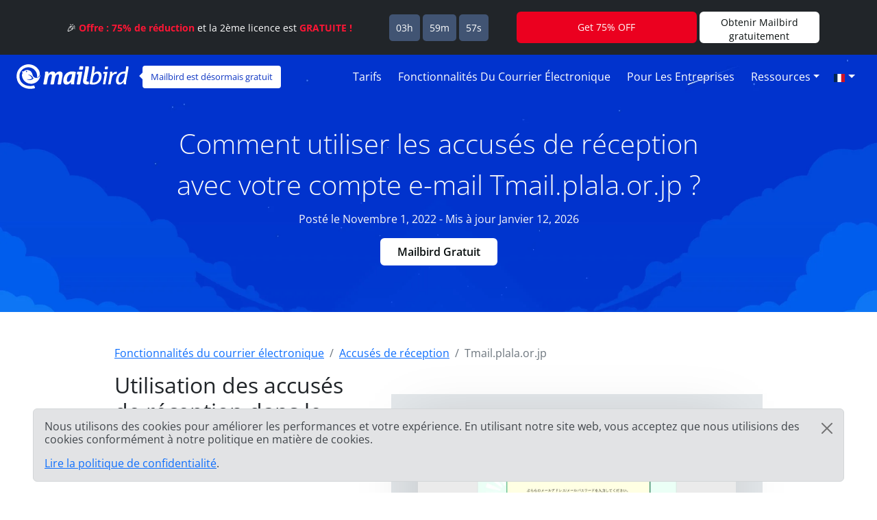

--- FILE ---
content_type: text/html; charset=UTF-8
request_url: https://features.getmailbird.com/fr/read-receipts/tmail-plala-or-jp
body_size: 12629
content:
<!doctype html>
<html lang="fr">
    <head>
        <!-- Global Meta Tags -->
                <!-- Required meta tags -->
        <meta charset="utf-8">
        <meta name="viewport" content="width=device-width, initial-scale=1">

        <!-- Multilanguage Alternatives -->
        <link rel="alternate" hreflang="x-default" href="https://features.getmailbird.com/read-receipts/tmail-plala-or-jp">
        <link rel="alternate" hreflang="en" href=" https://features.getmailbird.com/read-receipts/tmail-plala-or-jp"><link rel="alternate" hreflang="pl" href=" https://features.getmailbird.com/pl/read-receipts/tmail-plala-or-jp"><link rel="alternate" hreflang="es" href=" https://features.getmailbird.com/es/read-receipts/tmail-plala-or-jp"><link rel="alternate" hreflang="de" href=" https://features.getmailbird.com/de/read-receipts/tmail-plala-or-jp"><link rel="alternate" hreflang="fr" href=" https://features.getmailbird.com/fr/read-receipts/tmail-plala-or-jp"><link rel="alternate" hreflang="ru" href=" https://features.getmailbird.com/ru/read-receipts/tmail-plala-or-jp">
        <!-- Preload Assets -->
        <link rel="preload" href="/assets/bootstrap/css/bootstrap.min.css" as="style">
        <link rel="preload" href="/assets/css/style.css" as="style">
        <link rel="preload" fetchpriority="high" as="image" href="/assets/imgs/background-boxblue-hero.webp" type="image/webp">
        <!-- Preload Assets -->

        <!-- Bootstrap CSS -->
        <link rel="stylesheet" href="/assets/bootstrap/css/bootstrap.min.css">
        <link rel="stylesheet" href="/assets/css/style.css">
        <link rel="stylesheet" href="https://www.getmailbird.com/assets/themes/mb1/css/branding.css">

        <!-- Meta Tags -->
        <meta name="robots" content="index, follow">
        <meta name="googlebot" content="index, follow, max-snippet:-1, max-image-preview:large, max-video-preview:-1">
        <meta name="bingbot" content="index, follow, max-snippet:-1, max-image-preview:large, max-video-preview:-1">
        <link rel="canonical" href="https://features.getmailbird.com/fr/read-receipts/tmail-plala-or-jp">
        <meta property="og:locale" content="fr">
        <meta property="og:type" content="website">

        <meta property="og:image" content="https://www.getmailbird.com/wp-content/uploads/2022/01/social-image.png">
        <meta property="og:image:width" content="1200">
        <meta property="og:image:height" content="630">
        <meta property="og:url" content="https://features.getmailbird.com/fr/read-receipts/tmail-plala-or-jp">
        <meta property="og:site_name" content="Mailbird Features">
        <meta name="twitter:card" content="summary_large_image">

        <meta name="twitter:image" content="https://www.getmailbird.com/wp-content/uploads/2022/01/social-image.png">

        <!-- Icons -->
        <link rel="icon" href="https://www.getmailbird.com/wp-content/uploads/2016/07/cropped-Mailbird-site-icon-1-32x32.png" sizes="32x32">
        <link rel="icon" href="https://www.getmailbird.com/wp-content/uploads/2016/07/cropped-Mailbird-site-icon-1-192x192.png" sizes="192x192">
        <link rel="apple-touch-icon-precomposed" href="https://www.getmailbird.com/wp-content/uploads/2016/07/cropped-Mailbird-site-icon-1-180x180.png">
        <meta name="msapplication-TileImage" content="https://www.getmailbird.com/wp-content/uploads/2016/07/cropped-Mailbird-site-icon-1-270x270.png">
        <link rel="shortcut icon" href="https://www.getmailbird.com/wp-content/uploads/2014/12/mailbird-favicon.ico" type="image/x-icon">
        <link rel="icon" href="https://www.getmailbird.com/wp-content/uploads/2014/12/mailbird-favicon.ico" type="image/x-icon">

        <!-- Google verification -->
        <meta name="google-site-verification" content="EbcFvgQFpeerDPbcmyvVNQkzIet0L9eF24eoTBeXXAk">
        <!-- Google verification -->

        <script>
        partytown = {
            lib: '/assets/js/~partytown/',
            forward: ['dataLayer.push'],
            resolveUrl: (url, _location, type) => {
                const proxyScriptHosts = ['www.google-analytics.com'];
                if (type === 'script' && !!url && proxyScriptHosts.find((proxyScriptHost) => url.host.includes(proxyScriptHost))) {
                        const oldUrl = url.href;
                        url.href = 'https://features.getmailbird.com/p?url=' + encodeURIComponent(oldUrl);
                }
                return url;
            },
        };
        </script>
        <script>
        /* Partytown 0.7.6 - MIT builder.io */
        !function(t,e,n,i,r,o,a,d,s,c,p,l){function u(){l||(l=1,"/"==(a=(o.lib||"/~partytown/")+(o.debug?"debug/":""))[0]&&(s=e.querySelectorAll('script[type="text/partytown"]'),i!=t?i.dispatchEvent(new CustomEvent("pt1",{detail:t})):(d=setTimeout(f,1e4),e.addEventListener("pt0",w),r?h(1):n.serviceWorker?n.serviceWorker.register(a+(o.swPath||"partytown-sw.js"),{scope:a}).then((function(t){t.active?h():t.installing&&t.installing.addEventListener("statechange",(function(t){"activated"==t.target.state&&h()}))}),console.error):f())))}function h(t){c=e.createElement(t?"script":"iframe"),t||(c.setAttribute("style","display:block;width:0;height:0;border:0;visibility:hidden"),c.setAttribute("aria-hidden",!0)),c.src=a+"partytown-"+(t?"atomics.js?v=0.7.6":"sandbox-sw.html?"+Date.now()),e.body.appendChild(c)}function f(n,r){for(w(),i==t&&(o.forward||[]).map((function(e){delete t[e.split(".")[0]]})),n=0;n<s.length;n++)(r=e.createElement("script")).innerHTML=s[n].innerHTML,e.head.appendChild(r);c&&c.parentNode.removeChild(c)}function w(){clearTimeout(d)}o=t.partytown||{},i==t&&(o.forward||[]).map((function(e){p=t,e.split(".").map((function(e,n,i){p=p[i[n]]=n+1<i.length?"push"==i[n+1]?[]:p[i[n]]||{}:function(){(t._ptf=t._ptf||[]).push(i,arguments)}}))})),"complete"==e.readyState?u():(t.addEventListener("DOMContentLoaded",u),t.addEventListener("load",u))}(window,document,navigator,top,window.crossOriginIsolated);
        </script>

        <!-- Google Tag Manager -->
        <script type="text/partytown">(function(w,d,s,l,i){w[l]=w[l]||[];w[l].push({'gtm.start':
        new Date().getTime(),event:'gtm.js'});var f=d.getElementsByTagName(s)[0],
        j=d.createElement(s),dl=l!='dataLayer'?'&l='+l:'';j.async=true;j.src=
        'https://www.googletagmanager.com/gtm.js?id='+i+dl;f.parentNode.insertBefore(j,f);
        })(window,document,'script','dataLayer','GTM-KQD89NQ');</script>
        <!-- End Google Tag Manager -->

        <!-- Mixpanel -->
        <script type="text/javascript" src="https://www.getmailbird.com/assets/themes/mb1/js/mixpanel-init.js?ver=1759747170" defer></script>
        <!-- Mixpanel -->        <!-- Global Meta Tags -->
        <title>Comment activer les accusés de réception / le suivi des emails pour votre compte de messagerie Tmail.plala.or.jp (ぷらら) Janvier 2026</title>
        <meta name="description" content="L'utilisation de l'accus&eacute; de r&eacute;ception est un excellent moyen de savoir si vos emails ont &eacute;t&eacute; ouverts. Pour acc&eacute;der &agrave; la fonction de suivi des emails dans Tmail.plala.or.jp, suivez les instructions ci-dessous.">
        <meta property="og:title" content="Comment activer les accus&eacute;s de r&eacute;ception / le suivi des emails pour votre compte de messagerie Tmail.plala.or.jp (ぷらら) Janvier 2026">
        <meta property="og:description" content="L'utilisation de l'accus&eacute; de r&eacute;ception est un excellent moyen de savoir si vos emails ont &eacute;t&eacute; ouverts. Pour acc&eacute;der &agrave; la fonction de suivi des emails dans Tmail.plala.or.jp, suivez les instructions ci-dessous.">
        <meta name="twitter:title" content="Comment activer les accus&eacute;s de r&eacute;ception / le suivi des emails pour votre compte de messagerie Tmail.plala.or.jp (ぷらら) Janvier 2026">
        <meta name="twitter:description" content="L'utilisation de l'accus&eacute; de r&eacute;ception est un excellent moyen de savoir si vos emails ont &eacute;t&eacute; ouverts. Pour acc&eacute;der &agrave; la fonction de suivi des emails dans Tmail.plala.or.jp, suivez les instructions ci-dessous.">
        <meta property="article:published_time" content="2022-11-01T01:15:00Z">
        <meta property="article:modified_time" content="2026-01-12T01:15:00Z">

            <script type="application/ld+json">
        {
        "@context": "https://schema.org",
        "@type": "Article",
        "image": [
            "https://features.getmailbird.com/assets/imgs/logos/tmail.plala.or.jp.png"
        ],
        "author": [
            {
                "@type": "Organization",
                "name": "Mailbird",
                "url": "https://www.getmailbird.com"
            }
        ],
        "headline": "Comment activer les accusés de réception / le suivi des emails pour votre compte de messagerie Tmail.plala.or.jp (ぷらら) Janvier 2026",
        "datePublished": "2022-11-01T01:15:00Z",
        "dateModified": "2026-01-12T01:15:00Z"
        }
    </script>
    </head>
    <body id="feature-pages-readreceipts" class="feature-pages lang_fr" data-alias="setupesp" data-esp="Tmail.plala.or.jp" data-enableCTAs="1">

    <!-- Google Tag Manager -->
    <!-- Google Tag Manager (noscript) -->
<noscript><iframe src="https://www.googletagmanager.com/ns.html?id=GTM-KQD89NQ" height="0" width="0" style="display:none;visibility:hidden"></iframe></noscript>
<!-- End Google Tag Manager (noscript) -->    <!-- Google Tag Manager -->

    <header class="container-fluid py-1 px-4 mb-5">

        <!-- Navigation Bar -->
                <!-- Main Navigation Container -->
        <nav class="navbar navbar-expand-lg navbar-light">

            <!-- Main Logo Area -->
            <div id="mb-logo">
                <a class="navbar-brand" href="https://www.getmailbird.com/" title="Mailbird">
                    <img src="/assets/imgs/header-mailbird-white.svg" alt="Mailbird" width="164" height="36" loading="lazy">
                </a>
            </div>
            <!-- Main Logo Area -->

            <!-- Logo Callout -->
            <div id="mb-callout" class="d-none d-lg-inline-block" onclick="window.open('https://www.getmailbird.com/fr/downloading/','_blank');">
                <div>
                    <a href="https://www.getmailbird.com/fr/downloading/"  onclick="return false;" target="_blank" class="text-white text-decoration-none">Mailbird est désormais gratuit</a>
                </div>
            </div>
            <!-- Logo Callout -->

            <!-- Hamburguer Menu -->
            <button id="mb-nav-hamburguer" class="navbar-toggler border-white" type="button" data-bs-toggle="collapse" data-bs-target="#mb-nav" aria-controls="mb-nav" aria-expanded="false" aria-label="Ouvrir navigation">
                <span class="navbar-toggler-icon"></span>
            </button>
            <!-- Hamburguer Menu -->

            <!-- Main Menu -->
            <div id="mb-nav" class="collapse navbar-collapse justify-content-end">
                <ul class="navbar-nav">
                    <li class="nav-item mx-1">
                        <a class="nav-link active text-white fs-6 text-capitalize" aria-current="page" href="https://www.getmailbird.com/fr/pricing/">Tarifs</a>
                    </li>
                    <li class="nav-item mx-1">
                        <a class="nav-link text-white fs-6 text-capitalize" href="https://www.getmailbird.com/fr/features/">Fonctionnalités du courrier électronique</a>
                    </li>
                    <li class="nav-item mx-1">
                        <a class="nav-link text-white fs-6 text-capitalize" href="https://www.getmailbird.com/fr/mailbird-business/">Pour les entreprises</a>
                    </li>
                    <li class="nav-item mx-1 d-none">
                        <a class="nav-link text-white fs-6 text-capitalize" href="#" data-bs-toggle="modal" data-bs-target="#mb-overlay-mailbirdmac">Mailbird pour Mac</a>
                    </li>
                    <li class="nav-item dropdown mx-1">
                        <a id="navbarDropdownMenuResources" class="nav-link dropdown-toggle text-white fs-6 text-capitalize" href="#" role="button" data-bs-toggle="dropdown" aria-expanded="false">Ressources</a>
                        <ul class="dropdown-menu" aria-labelledby="navbarDropdownMenuResources">
                            <li><a class="dropdown-item" href="https://www.getmailbird.com/fr/blog/">Blog</a></li>
                            <li><a class="dropdown-item" href="https://support.getmailbird.com">Support client</a></li>
                            <li><a class="dropdown-item" href="https://www.getmailbird.com/fr/testimonial/">Témoignages</a></li>
                            <li><a class="dropdown-item" href="https://www.getmailbird.com/fr/about/">A propos</a></li>
                            <li><a class="dropdown-item" href="https://careers.getmailbird.com/">Nous recrutons !</a></li>
                            <li><a class="dropdown-item" href="https://www.getmailbird.com/fr/why-choose-mailbird/">Pourquoi Mailbird ?</a></li>
                            <li><a class="dropdown-item" href="https://www.getmailbird.com/fr/alpha-testers/">Adopteurs précoces</a></li>
                        </ul>
                    </li>
                    <!-- <li class="nav-item ms-4 me-2">
                        <button type="button" class="btn btn-secondary download-now border-white bg-transparent text-white btn-mb btn-mb-slim btn-mb-3">Mailbird Gratuit</button>
                    </li> -->
                    <li id="mb-nav-lang" class="nav-item dropdown">
                        <a class="nav-link dropdown-toggle text-white fs-6 text-capitalize" href="/fr/read-receipts/tmail-plala-or-jp" role="button" data-bs-toggle="dropdown" aria-expanded="false"><img width="18" height="12" src="/assets/imgs/flags/fr.svg" alt="Français" loading="lazy"><span class="d-none">Français</span></a>
                        <ul class="dropdown-menu" aria-labelledby="mb-nav-lang">
                            <li id="mb-menu-lang-en"><a title="English" href="/read-receipts/tmail-plala-or-jp" class="dropdown-item"><img width="18" height="12" src="/assets/imgs/flags/en.svg" alt="English" loading="lazy"><span class="d-none" lang="en">English</span></a></li>
                            <li id="mb-menu-lang-pl"><a title="Polski" href="/pl/read-receipts/tmail-plala-or-jp" class="dropdown-item"><img width="18" height="12" src="/assets/imgs/flags/pl.svg" alt="Polski" loading="lazy"><span class="d-none" lang="pl">Polski</span></a></li>
                            <li id="mb-menu-lang-es"><a title="Español" href="/es/read-receipts/tmail-plala-or-jp" class="dropdown-item"><img width="18" height="12" src="/assets/imgs/flags/es.svg" alt="Español" loading="lazy"><span class="d-none" lang="es">Español</span></a></li>
                            <li id="mb-menu-lang-de"><a title="Deutsch" href="/de/read-receipts/tmail-plala-or-jp" class="dropdown-item"><img width="18" height="12" src="/assets/imgs/flags/de.svg" alt="Deutsch" loading="lazy"><span class="d-none" lang="de">Deutsch</span></a></li>
                            <li id="mb-menu-lang-nl"><a title="Nederlands" href="/nl/read-receipts/tmail-plala-or-jp" class="dropdown-item"><img width="18" height="12" src="/assets/imgs/flags/nl.svg" alt="Nederlands" loading="lazy"><span class="d-none" lang="nl">Nederlands</span></a></li>
                            <li id="mb-menu-lang-it"><a title="Italiano" href="/it/read-receipts/tmail-plala-or-jp" class="dropdown-item"><img width="18" height="12" src="/assets/imgs/flags/it.svg" alt="Italiano" loading="lazy"><span class="d-none" lang="it">Italiano</span></a></li>
                            <li id="mb-menu-lang-pt"><a title="Português" href="/pt/read-receipts/tmail-plala-or-jp" class="dropdown-item"><img width="18" height="12" src="/assets/imgs/flags/pt.svg" alt="Português" loading="lazy"><span class="d-none" lang="pt">Português</span></a></li>
                            <li id="mb-menu-lang-ru"><a title="русский" href="/ru/read-receipts/tmail-plala-or-jp" class="dropdown-item"><img width="18" height="12" src="/assets/imgs/flags/ru.svg" alt="русский" loading="lazy"><span class="d-none" lang="ru">русский</span></a></li>
                        </ul>
                    </li>
                </ul>
            </div>
            <!-- Main Menu -->
        </nav>
        <!-- Main Navigation Container -->        <!-- Navigation Bar -->

        <!-- Main Hero Area Contents -->
        <div id="mb-herotext" class="container mt-3 mb-5">
            <div class="row row-contained m-auto">
                <div class="col-xl-9 d-flex flex-column justify-content-center align-items-center m-auto">

                    <h1 class="mt-4 text-light text-center fw-light fs-1 lh-base">Comment utiliser les accusés de réception avec votre compte e-mail Tmail.plala.or.jp ?</h1>

                    <p class="text-light fs-6 lh-base">Posté le Novembre 1, 2022 - Mis à jour Janvier 12, 2026</p>
                    <p><button type="button" class="btn btn-secondary download-now border-white bg-transparent text-white btn-mb btn-mb-slim btn-mb-3">Mailbird Gratuit</button></p>

                </div>
            </div>
        </div>
        <!-- Main Hero Area Contents -->

    </header>

    <!-- Main Body Container -->
    <main id="feature-content" class="container mt-3">

        <!-- Breadcrumbs -->
        <div class="row align-items-center">
            <div class="col">
                <nav aria-label="breadcrumb">
                    <ol class="breadcrumb" itemscope itemtype="https://schema.org/BreadcrumbList">
                        <li class="breadcrumb-item" itemprop="itemListElement" itemscope itemtype="https://schema.org/ListItem">
                            <a href="https://features.getmailbird.com/" itemprop="item"><span itemprop="name">Fonctionnalités du courrier électronique</span></a>
                            <meta itemprop="position" content="1">
                        </li>
                        <li class="breadcrumb-item" itemprop="itemListElement" itemscope itemtype="https://schema.org/ListItem">
                            <a href="/fr/read-receipts" itemscope itemtype="https://schema.org/WebPage" itemprop="item" itemid="/fr/read-receipts"><span itemprop="name">Accusés de réception</span></a>
                            <meta itemprop="position" content="2">
                        </li>
                        <li class="breadcrumb-item active" aria-current="page" itemprop="itemListElement" itemscope itemtype="https://schema.org/ListItem">
                            <span itemprop="name">Tmail.plala.or.jp</span>
                            <meta itemprop="position" content="3">
                        </li>
                    </ol>
                </nav>
            </div>
        </div>
        <!-- Breadcrumbs -->

        <!-- Feature Overview -->
        <div id="features-intro" class="row align-items-center">
            <div class="col pe-5">
                <h2 class="fs-2 text-dark mb-4">Utilisation des accusés de réception dans le webmail Tmail.plala.or.jp</h2>
                <!-- ESP Logo -->
                <div id="provider-icon-image" class="float-end mb-1">
    <img src="/assets/imgs/logos/tmail.plala.or.jp.png" width="140" height="80" loading="lazy" alt="tmail.plala.or.jp Logo">
</div>                <!-- ESP Logo -->
                <p>Un outil de suivi des emails est un excellent moyen de savoir si vos emails ont été ouverts. Bien qu'il ne puisse pas affirmer qu'un destinataire a lu votre message, il permet de mieux contextualiser et de mieux planifier les étapes suivantes de votre communication par email.<br><br>Malheureusement, Tmail.plala.or.jp (ぷらら) n'offre pas de suivi des emails dans ses fonctionnalités.<br><br><strong>Bonne nouvelle cependant ! Tmail.plala.or.jp (ぷらら) prend en charge IMAP, de sorte que vous pouvez accéder à la fonction d'accusé de réception par le biais d'un client de messagerie de bureau tel que Mailbird.</strong></p>
            </div>
            <div class="col-lg-7 col-md-12 m-auto mt-md-3 text-end">

                <div class="row mt-3 mb-3">
                    <div class="col position-relative">

                    <!-- Feature Email Tracking Banner: horizontal -->
                        <div id="feature-banner-overlay-horizontal" class="feature-banner-overlay position-absolute bottom-0 start-50 translate-middle mx-auto feature-banner p-1 text-white d-inline rounded shadow-lg text-center">
                            <img src="/assets/imgs/icon-et-solo.svg" alt="Les accusés de réception ne sont pas disponible pour tmail.plala.or.jp" width="33" height="35" loading="lazy">
                            L Accusé de réception<span class="fw-bold"></span> n'est <span class="available-no bg-danger text-uppercase px-1 py-2 mx-1 fw-bold rounded"><span class="border border-white rounded px-2 py-1">pas disponible</span></span> pour tmail.plala.or.jp                        </div>
                        <!-- Feature Email Tracking Banner: horizontal -->

                        <p class="text-center step-img-container py-5">
                            <span id="webmail-login-img" class="d-block mx-auto">
                                <img src="/assets/imgs/login/tmail.plala.or.jp.webp" width="1200" height="737" loading="lazy" alt="tmail.plala.or.jp Webmail Interface" class="h-auto">
                            </span>
                        </p>
                    </div>
                </div>

            </div>
        </div>
        <!-- Feature Overview -->

        <!-- Feature Steps -->
        <div id="featurepages-steps" class="row align-items-center mt-5 featurepages-emailtracking">
            <div class="col">
                <h2 class="text-dark fs-2 mb-4 text-center fw-normal lh-base">Alors, comment suivre l'ouverture des emails sur les messages que vous envoyez depuis Tmail.plala.or.jp ?</h2>
                <p>Pour accéder à cette précieuse fonction d'accusé de réception lorsque vous envoyez un email à partir de votre compte Tmail.plala.or.jp (ぷらら), il vous suffit de suivre les étapes ci-dessous. Vous pourrez essayer gratuitement la fonction "read receipts" en utilisant Mailbird.</p>
                <ol>
                    <li class="my-5 features-step features-step1">
                        <h3 class="fs-5 text-dark d-inline">Télécharger et installer Mailbird</h3>
                        <p class="mt-3"><a href="https://www.getmailbird.com" title="Mailbird Website">Mailbird</a> est un logiciel de messagerie très pratique pour gérer plusieurs adresses, que ce soit dans une boîte de réception unifiée ou séparément. Il prend en charge la plupart des fournisseurs de messagerie, ce qui vous permet de booster presque tous les types de comptes avec des fonctions de gestion de messagerie pratiques comme les accusés de réception.<br><br>
    La première étape consiste donc à <a href="https://www.getmailbird.com/downloading" title="Download Mailbird">télécharger</a> et à installer l'application sur votre bureau.</p>
                        <!-- Download Banner -->
                        <div id="cta-banner" class="p-4 text-center" onclick="location.href='https://getmailbird.com/downloading/';">
    <button type="button" class="btn btn-secondary download-now text-dark m-3 px-4 fw-semibold">Mailbird Gratuit</button>
</div>                        <!-- Download Banner -->
                    </li>
                    <li class="my-5 features-step features-step2">
                        <h3 class="fs-5 text-dark d-inline">Ajouter votre compte Tmail.plala.or.jp</h3>
                        <p class="mt-3">Lancez l'application Mailbird et ajoutez votre nom, votre adresse Tmail.plala.or.jp et votre mot de passe. Attendez ensuite que les paramètres du serveur se configurent (<a href="https://www.getmailbird.com/setup/access-tmail-plala-or-jp-via-imap-smtp" title="Instructions étape par étape pour configurer Tmail.plala.or.jp à l'aide de SMTP/IMAP/POP3 sur n'importe quel client de messagerie">ou faites-le manuellement en suivant ces instructions</a>). Vous pourrez ajouter d'autres comptes dans le menu Paramètres par la suite.</p>
                        <div class="overlayInstructions mt-5 d-none d-sm-block">
                            <div class="input inputName">MB Tracking 568</div>
                            <div class="input inputUsername">mb_tracking_568@tmail.plala.or.jp</div>
                        </div>
                        <p class="text-center step-img-container">
                            <img src="/assets/imgs/add-account.webp" alt="Ajouter votre compte Tmail.plala.or.jp" width="970" height="406" loading="lazy" class="mt-5 mb-4 h-auto">
                        </p>
                    </li>
                    <li class="mt-5 features-step features-step3">
                        <h3 class="fs-5 text-dark d-inline">Activer le suivi des ouvertures lors de la rédaction d'un email</h3>
                        <p class="mt-3">Une fois que vous avez rédigé votre message et ajouté des destinataires, vous trouverez le bouton de suivi des emails à côté de Envoyer dans la fenêtre de composition. Cliquez dessus pour activer le suivi pour cet e-mail.</p>
                        <div class="overlayInstructions d-none d-sm-block">
                            <div class="freeform from"><span class="fromname">MB Tracking 568</span> <span class="fromemail">&lt;mb_tracking_568@tmail.plala.or.jp&gt;</span></div>
                        </div>
                        <p class="text-center step-img-container">
                            <img src="/assets/imgs/email-tracking1.webp" alt="Ajouter votre compte Tmail.plala.or.jp" width="495" height="408" loading="lazy" class="mt-5 mb-4 h-auto">
                        </p>
                        <p>Vous pouvez également en faire une fonction par défaut dans le menu Composition :</p>
                        <p class="text-center step-img-container">
                            <img src="/assets/imgs/email-tracking2.webp" alt="Ajouter votre compte Tmail.plala.or.jp" width="481" height="400" loading="lazy" class="mt-5 mb-4 h-auto step3b">
                        </p>
                    </li>
                </ol>
            </div>
        </div>
        <!-- Feature Steps -->

        <!-- Feature How it Works -->
        <div class="row mt-3 mb-3">
            <div class="col">
                <h3 class="fs-5 text-dark fw-bold">Comment fonctionne le suivi des emails ?</h3>
                <p>Si vous activez le pixel de suivi pour un email individuel, vous saurez si votre destinataire a ouvert le message et quand il l'a fait. Si vous envoyez un email collectif, vous saurez également quels destinataires ont ouvert votre message et quand, ainsi que ceux qui ne l'ont pas ouvert. Il s'agit d'une information pratique lorsque vous devez effectuer un suivi.<br><br>L'heure et le nom sont les seules données capturées par la fonction, qui ne porte donc pas atteinte à votre vie privée ni à celle des destinataires.</p>
                <p class="text-center step-img-container mb-5">
                    <img src="/assets/imgs/email-tracking3.webp" alt="Ajouter votre compte Tmail.plala.or.jp" width="684" height="196" loading="lazy" class="mt-5 h-auto steplast">
                </p>
                <lite-youtube videoid="EWGCcQhZgN0" posterquality="maxresdefault" params="autoplay=0&cc_lang_pref=fr&color=red&controls=1&disablekb=0&enablejsapi=1&showinfo=0&cc_load_policy=0&fs=0&hl=fr&iv_load_policy=3&loop=1&modestbranding=1&rel=0&html5=1&start=0"></lite-youtube>
            </div>
        </div>
        <!-- Feature How it Works -->

    </main>
    <!-- Main Body Container -->

    <!-- Feature Boxes Area -->
    
        <div id="features-boxes" class="container-fluid text-center my-5 py-5">
            <div class="row m-auto">
                <h4 class="text-dark fs-4">Apprenez à booster votre compte Tmail.plala.or.jp</h4>
        
            <div class="col-xl-4 col-sm-6 col-12 text-center mt-3 mb-3">
                <!-- Feature: Send Later -->
                <div class="features-box m-auto pb-3 shadow bg-white">
    <a href="/fr/schedule/tmail-plala-or-jp"><img src="/assets/imgs/sendlater-promo.webp" alt="Programmer l'envoi automatique d'emails à une date ultérieure" width="478" height="208" loading="lazy" class="m-auto w-100 h-auto"></a>
    <h5 class="fs-5 fw-bold text-start m-4 text-dark">Envoyer un email plus tard</h5>
    <p class="text-start m-4">Programmer l'envoi automatique d'emails à une date ultérieure</p>
    <p class="text-start m-4 fw-bold"><a href="/fr/schedule/tmail-plala-or-jp" class="text-decoration-none">En savoir plus sur la planification des emails</a></p>
</div>
                <!-- Feature: Send Later -->
            </div>
        
            <div class="col-xl-4 col-sm-6 col-12 text-center mt-3 mb-3">
                <!-- Feature: Email Snoozing -->
                <div class="features-box m-auto pb-3 shadow bg-white">
    <a href="/fr/snooze/tmail-plala-or-jp"><img src="/assets/imgs/snooze-promo.webp" alt="Mettez en attente les e-mails gênants pour nettoyer votre boîte de réception" width="478" height="208" loading="lazy" class="m-auto w-100 h-auto"></a>
    <h5 class="fs-5 fw-bold text-start m-4 text-dark">Mettez en attente vos emails</h5>
    <p class="text-start m-4">Mettez en attente les e-mails gênants pour nettoyer votre boîte de réception</p>
    <p class="text-start m-4 fw-bold"><a href="/fr/snooze/tmail-plala-or-jp" class="text-decoration-none">Plus d'informations sur la mise en attente des emails</a></p>
</div>
                <!-- Feature: Email Snoozing -->
            </div>
        
            <div class="col-xl-4 col-sm-6 col-12 text-center mt-3 mb-3">
                <!-- Feature: Email Undo Send -->
                <div class="features-box m-auto pb-3 shadow bg-white">
    <a href="/fr/unsend/tmail-plala-or-jp"><img src="/assets/imgs/undo-send.webp" alt="Annuler l'envoi d'un email sur n'importe quel compte de messagerie" width="478" height="208" loading="lazy" class="m-auto w-100 h-auto"></a>
    <h5 class="fs-5 fw-bold text-start m-4 text-dark">Annuler l'envoi d'un email</h5>
    <p class="text-start m-4">Annuler l'envoi d'un email sur n'importe quel compte de messagerie</p>
    <p class="text-start m-4 fw-bold"><a href="/fr/unsend/tmail-plala-or-jp" class="text-decoration-none">En savoir plus sur l'annulation du courrier envoyé</a></p>
</div>
                <!-- Feature: Email Undo Send -->
            </div>
        
            </div>
        </div>
        <!-- Feature Boxes Area -->

    <!-- FAQ Section -->
    <div class="container mt-3 mb-5 container-narrow">
        <div class="row">
            <div class="col">
                <div id="faqsOverall" class="col setup-pages-row-section mb-4">
                
                    <h4 class="text-center fs-4 text-dark mb-5">FAQ sur les outils de suivi des ouvertures d'emails</h4>

                    <div id="faqRow" class="accordion" itemscope itemtype="https://schema.org/FAQPage">
                        <!-- FAQ Item -->
                        <div id="faq-q1" class="accordion-item faqentry" itemscope itemprop="mainEntity" itemtype="https://schema.org/Question">
                            <h5 id="headingOne" class="accordion-header faqQuestion fs-4" itemprop="name">
                                <button class="accordion-button" type="button" data-bs-toggle="collapse" data-bs-target="#collapseOne" aria-expanded="true" aria-controls="collapseOne">
                                    Que fait un logiciel de suivi des emails ?                                </button>
                            </h5>
                            <div id="collapseOne" class="accordion-collapse collapse show faqAnswer" aria-labelledby="headingOne" data-bs-parent="#faqRow" itemscope itemprop="acceptedAnswer" itemtype="https://schema.org/Answer">
                                <div class="accordion-body" itemprop="text">
                                    <p>Ces outils permettent de savoir si un destinataire a ouvert un email grâce à un pixel réservé au suivi de l'heure et de la date de l'activité. Certains logiciels autonomes avancés de suivi des emails peuvent également indiquer si le destinataire a cliqué sur les liens que vous avez placés dans le message.</p>
                                </div>
                            </div>
                        </div>
                        <!-- FAQ Item -->
                        <div id="faq-q2" class="accordion-item faqentry" itemscope itemprop="mainEntity" itemtype="https://schema.org/Question">
                            <h5 id="headingTwo" class="accordion-header faqQuestion fs-4" itemprop="name">
                                <button class="accordion-button collapsed" type="button" data-bs-toggle="collapse" data-bs-target="#collapseTwo" aria-expanded="false" aria-controls="collapseTwo">
                                    Qu'est-ce qu'un pixel de suivi dans un email ?                                </button>    
                            </h5>
                            <div id="collapseTwo" class="accordion-collapse collapse faqAnswer" aria-labelledby="headingTwo" data-bs-parent="#faqRow" itemscope itemprop="acceptedAnswer" itemtype="https://schema.org/Answer">
                                <div class="accordion-body" itemprop="text">
                                    <p>Un pixel de suivi est une balise invisible qui enregistre des informations sur l'activité des emails. Dans ce cas, il s'agit de la date et de l'heure auxquelles un email a été ouvert et par qui.</p>
                                </div>
                            </div>
                        </div>
                        <!-- FAQ Item -->
                        <div id="faq-q3" class="accordion-item faqentry" itemscope itemprop="mainEntity" itemtype="https://schema.org/Question">
                            <h5 id="headingThree" class="accordion-header faqQuestion fs-4" itemprop="name">
                                <button class="accordion-button collapsed" type="button" data-bs-toggle="collapse" data-bs-target="#collapseThree" aria-expanded="false" aria-controls="collapseThree">
                                    Comment puis-je suivre l'ouverture d'un email ?                                </button>    
                            </h5>
                            <div id="collapseThree" class="accordion-collapse collapse faqAnswer" aria-labelledby="headingThree" data-bs-parent="#faqRow" itemscope itemprop="acceptedAnswer" itemtype="https://schema.org/Answer">
                                <div class="accordion-body" itemprop="text">
                                    <p>Vous pouvez activer la fonction dans Mailbird lors de l'envoi d'un email ou l'activer par défaut.</p>
                                </div>
                            </div>
                        </div>
                        <!-- FAQ Item -->
                        <div id="faq-q4" class="accordion-item faqentry" itemscope itemprop="mainEntity" itemtype="https://schema.org/Question">
                            <h5 id="headingFour" class="accordion-header faqQuestion fs-4" itemprop="name">
                                <button class="accordion-button collapsed" type="button" data-bs-toggle="collapse" data-bs-target="#collapseFour" aria-expanded="false" aria-controls="collapseFour">
                                    Le suivi d'ouverture des emails est-il légal ?                                </button>
                            </h5>
                            <div id="collapseFour" class="accordion-collapse collapse faqAnswer" aria-labelledby="headingFour" data-bs-parent="#faqRow" itemscope itemprop="acceptedAnswer" itemtype="https://schema.org/Answer">
                                <div class="accordion-body" itemprop="text">
                                    <p>Oui, ces outils ne font que suivre l'heure et la date auxquelles un compte a cliqué pour ouvrir un email. Étant donné que les logiciels de suivi des emails ne collectent aucune donnée personnelle, ils sont tout à fait légaux.</p>
                                </div>
                            </div>
                        </div>
                        <!-- FAQ Item -->
                        <div id="faq-q5" class="accordion-item faqentry" itemscope itemprop="mainEntity" itemtype="https://schema.org/Question">
                            <h5 id="headingFive" class="accordion-header faqQuestion fs-4" itemprop="name">
                                <button class="accordion-button collapsed" type="button" data-bs-toggle="collapse" data-bs-target="#collapseFive" aria-expanded="false" aria-controls="collapseFive">
                                    Quel est le meilleur outils d'ouverture des emails ?                                </button>
                            </h5>
                            <div id="collapseFive" class="accordion-collapse collapse faqAnswer" aria-labelledby="headingFive" data-bs-parent="#faqRow" itemscope itemprop="acceptedAnswer" itemtype="https://schema.org/Answer">
                                <div class="accordion-body" itemprop="text">
                                    <p>Étant donné que la plupart des applications de suivi d'emails ne proposent que le suivi gratuit des emails Gmail, Mailbird peut logiquement prendre ce titre, car c'est l'un des rares outils qui peut suivre les emails quel que soit votre fournisseur d'email.</p>
                                </div>
                            </div>
                        </div>
                        <!-- FAQ Item -->
                        <div id="faq-q6" class="accordion-item faqentry" itemscope itemprop="mainEntity" itemtype="https://schema.org/Question">
                            <h5 id="headingSix" class="accordion-header faqQuestion fs-4" itemprop="name">
                                <button class="accordion-button collapsed" type="button" data-bs-toggle="collapse" data-bs-target="#collapseSix" aria-expanded="false" aria-controls="collapseSix">
                                    Existe-t-il un outil gratuit de suivi des emails ?                                </button>
                            </h5>
                            <div id="collapseSix" class="accordion-collapse collapse faqAnswer" aria-labelledby="headingSix" data-bs-parent="#faqRow" itemscope itemprop="acceptedAnswer" itemtype="https://schema.org/Answer">
                                <div class="accordion-body" itemprop="text">
                                    <p>Il existe un certain nombre de traqueurs d'e-mails avec des plans gratuits, bien que la plupart d'entre eux offrent un suivi gratuit des e-mails pour Gmail uniquement.</p>
                                </div>
                            </div>
                        </div>
                    </div>
                
                </div>
            </div>
        </div>
    </div>
    <!-- FAQ Section -->

    <!-- Alternative Provider Area -->
    <div id="alternative-providers" class="container-fluid p-5 mt-5 border-top border-light">
        <div class="row row-contained">
            <div class="col text-center container-narrow m-auto">
                <h6 class="m-3 fs-4 text-dark">Vous utilisez un autre fournisseur d'emails ?</h6>
                <p>Choisissez votre fournisseur d'emails dans la liste ci-dessous et cliquez dessus pour obtenir des instructions sur la façon de le connecter à Mailbird.</p>
                <ul class="list-unstyled d-flex flex-row justify-content-between flex-wrap p-0">
                <li class="m-2"><a rel="nofollow" href="/fr/read-receipts/symphony-plala-or-jp" title="Symphony.plala.or.jp">Symphony.plala.or.jp</a></li><li class="m-2"><a href="/fr/read-receipts/coral-broba-ccv" title="Coral.broba.ccv">Coral.broba.ccv</a></li><li class="m-2"><a href="/fr/read-receipts/sbcglobal-net" title="Sbcglobal.net">Sbcglobal.net</a></li><li class="m-2"><a rel="nofollow" href="/fr/read-receipts/dublin-com" title="Dublin.com">Dublin.com</a></li><li class="m-2"><a rel="nofollow" href="/fr/read-receipts/name-com" title="name.com">name.com</a></li><li class="m-2"><a href="/fr/read-receipts/gmx-sg" title="Gmx.sg">Gmx.sg</a></li><li class="m-2"><a rel="nofollow" href="/fr/read-receipts/musician-org" title="Musician.org">Musician.org</a></li>                </ul>
            </div>
        </div>
    </div>    <!-- Alternative Provider Area -->

    <!-- Footer Container -->
    <footer class="mt-5">
            <div class="container-fluid bg-light border-top border-bottom p-5 mt-3">
            <div class="row row-contained g-2">
            
                <!-- Tag Line Column -->
                <div id="tagline" class="col-lg-9 col-md-9">Nous nous efforçons de faire en sorte que votre expérience de l'e-mail soit la plus agréable possible</div>
                <!-- Tag Line Column -->

                <!-- Social Media Icons Column -->
                <div id="socialicons" class="col-lg-3 col-md-3 text-end">

                    <a href="https://www.facebook.com/getmailbird">
                        <img src="/assets/imgs/social-media/footer-logo-facebook-black.svg" alt="facebook" width="24" height="24" loading="lazy">
                    </a>
                    <a href="https://twitter.com/mailbird">
                        <img src="/assets/imgs/social-media/footer-logo-twitterx-black.svg" alt="twitter" width="24" height="24" loading="lazy">
                    </a>
                    <a href="https://www.instagram.com/mailbirdemail/">
                        <img src="/assets/imgs/social-media/footer-logo-instagram-black.svg" alt="instagram" width="24" height="24" loading="lazy">
                    </a>
                    <a href="https://www.linkedin.com/company/mailbird">
                        <img src="/assets/imgs/social-media/footer-logo-linkedin-black.svg" alt="linkedin" width="24" height="24" loading="lazy">
                    </a>
                    <a href="https://www.youtube.com/channel/UC6zF5ogt05lRaD67qqVBnSA">
                        <img src="/assets/imgs/social-media/footer-logo-youtube-black.svg" alt="youtube" width="24" height="24" loading="lazy">
                    </a>

                </div>
                <!-- Social Media Icons Column -->

            </div>
        </div>

        <div id="menucolumns" class="container mt-3">
            <div class="row g-2">
                <div class="d-flex flex-row flex-wrap">
                    <div class="flex-fill px-2">
                        <div class="menutitle">En savoir plus</div>
                        <ul class="list-unstyled">
                            <li><a href="https://www.getmailbird.com/fr/pricing/">Tarifs</a></li>
                            <li><a href="https://features.getmailbird.com">Fonctionnalités du courrier électronique</a></li>
                            <li><a href="https://parakeet.getmailbird.com/">Modèles d'e-mails gratuits</a></li>
                            <li><a href="https://flamingo.getmailbird.com/">Signatures d'e-mails gratuites</a></li>
                            <li><a href="https://desktop.getmailbird.com/">Applications de bureau Windows</a></li>
                            <li><a href="https://www.getmailbird.com/fr/blog/">Blog</a></li>
                        </ul>
                    </div>
                    <div class="flex-fill px-2">
                        <div class="menutitle">SOCIÉTÉ</div>
                        <ul class="list-unstyled">
                            <li><a href="https://www.getmailbird.com/fr/about/">A propos</a></li>
                            <li><a href="hhttps://careers.getmailbird.com/">Nous recrutons !</a></li>
                            <li><a href="https://www.getmailbird.com/fr/press/">Presse</a></li>
                            <li><a href="https://www.getmailbird.com/fr/mailbird-business/">Pour les entreprises</a></li>
                            <li><a href="https://www.getmailbird.com/fr/testimonial/">Témoignages</a></li>
                        </ul>
                    </div>
                    <div class="flex-fill px-2">
                        <div class="menutitle">ASSISTANCE</div>
                        <ul class="list-unstyled">
                        <li><a href="https://support.getmailbird.com">Centre d'aide</a></li>
                        <li><a href="https://www.getmailbird.com/fr/license-retrieval/">Récupération des clés de licence</a></li>
                        <li><a href="https://www.getmailbird.com/fr/alpha-testers/">Adopteurs précoces</a></li>
                        <li><a href="https://www.getmailbird.com/fr/to-unsubscribe/">Se désabonner de la newsletter</a></li>
                        </ul>
                    </div>
                    <div class="flex-fill px-2">
                        <div class="menutitle">PARAMETRAGE</div>
                        <ul class="list-unstyled">
                        <li><a href="https://www.getmailbird.com/setup/">Tous les paramètres IMAP et SMTP</a></li>
                        <li><a href="https://www.getmailbird.com/setup/access-gmail-com-via-imap-smtp">Gmail.com IMAP SMTP</a></li>
                        <li><a href="https://www.getmailbird.com/setup/access-outlook-com-via-imap-smtp">Outlook.com IMAP SMTP</a></li>
                        <li><a href="https://www.getmailbird.com/setup/access-office365-via-imap-smtp">Office365 IMAP SMTP</a></li>
                        <li><a href="https://www.getmailbird.com/setup/access-yahoo-com-via-imap-smtp">Yahoo.com IMAP SMTP</a></li>
                        <li><a href="https://www.getmailbird.com/setup/access-godaddy-via-imap-smtp">Godaddy IMAP SMTP</a></li>
                        </ul>
                    </div>
                    <!--<div class="flex-fill px-2">
                        <div class="menutitle">MEILLEURES ALTERNATIVES</div>
                        <ul class="list-unstyled">
                        <li><a href="https://www.getmailbird.com/best-gmail-app-for-windows/">Meilleure application pour Gmail</a></li>
                        <li><a href="https://www.getmailbird.com/mailbird-best-alternative-to-outlook/">Meilleure alternative à Outlook</a></li>
                        <li><a href="https://www.getmailbird.com/the-best-mozilla-thunderbird-alternatives-for-windows/">Meilleure alternative à Thunderbird</a></li>
                        <li><a href="https://www.getmailbird.com/mailbird-best-alternative-windows-live-mail/">Meilleure alternative à Windows Mail</a></li>
                        </ul>
                    </div>-->
                </div>
            </div>
        </div>
        <div id="supportstripe" class="container-fluid bg-light border-top border-bottom p-4 mt-3">
            <div class="row row-contained g-2">
                <div class="col text-end">Support client: <a href="https://support.getmailbird.com">Centre d'aide</a></div>
            </div>
        </div>
        <div id="footerlinks" class="container-fluid mt-5 mb-5">
            <div class="row row-contained g-2">
                <div class="col-xl-1">
                    <a href="https://www.getmailbird.com/" title="Mailbird">
                        <img src="https://www.getmailbird.com/wp-content/themes/MailbirdTheme/assets/images/footer-logo-mailbird.svg" alt="Mailbird Logo" width="91" height="20" loading="lazy">
                    </a>
                </div>
                <div class="col-xl-3">© Copyright 2012-2026 Mailbird <span style='font-family: sans-serif;'>™</span> Tous droits réservés.<br></div>
                <div class="col-xl-7">
                    <a href="https://www.getmailbird.com/fr/license-agreement/">Conditions d'utilisation</a>
                    <a href="https://www.getmailbird.com/fr/privacy-policy/">Politique de confidentialité</a>
                    <a href="https://www.getmailbird.com/fr/sitemap/">Plan du site</a>
                    <a href="https://clearbit.com" title="Logos par clearbit.com" target="_blank" rel="noreferrer">Logos par clearbit.com</a>
                </div>
                <div class="col-xl-1">Fait avec <span class='text-danger'>❤</span></div>
            </div>
        </div>    </footer>
    <!-- Footer Container -->

    <!-- Shared Resources -->
        <!-- Cookie Notice -->
    <div id="mb-footer-lawmsg" class="alert alert-secondary alert-dismissible h6 fade show fixed-bottom mx-5 my-3 d-none" role="alert">
        <p>Nous utilisons des cookies pour améliorer les performances et votre expérience. En utilisant notre site web, vous acceptez que nous utilisions des cookies conformément à notre politique en matière de cookies.</p>
        <button type="button" class="btn-close" data-bs-dismiss="alert" aria-label="General.button-close"></button>
        <a href="https://www.getmailbird.com/privacy-policy/">Lire la politique de confidentialité</a>.
    </div>
    <!-- Cookie Notice -->

    <!-- Mailbird for Mac Modal -->
    <div class="modal fade" id="mb-overlay-mailbirdmac" tabindex="-1" aria-labelledby="mailbirdformac" aria-hidden="true">
        <div class="modal-dialog modal-dialog-centered">
            <div class="modal-content text-black">
                <div class="modal-header border-0">
                    <h5 class="modal-title text-center fs-3 fw-semibold m-auto" id="mailbirdformac">
                        <span class="before-closure">Mailbird pour Mac arrive</span>
                        <span class="after-closure d-none">General.modal-mac-title-ended</span>
                    </h5>
                    <button type="button" class="btn-close btn-close-black position-absolute top-0 end-0 me-1 mt-1" data-bs-dismiss="modal" aria-label="General.button-close"></button>
                </div>
                <div class="container modal-body">
                    <div class="row row-contained g-2">
                        <div class="col-12 m-auto text-center">
                            <p class="before-closure">Inscrivez-vous pour bénéficier d'un accès anticipé !</p>
                            <p class="after-closure d-none">General.modal-mac-body-ended</p>
                            <form id="mailbird-mac-form-email" action="#" method="GET" class="px-5 mt-4">
                                <input class="form-control mb-4 mx-auto" name="email" type="email" placeholder="Votre adresse électronique">
                                <button type="button" class="btn btn-secondary btn-mb btn-mb-2">S'inscrire</button>
                            </form>
                        </div>
                    </div>
                </div>
            </div>
        </div>
    </div>
    <!-- Mailbird for Mac Modal -->

    <script>
        /* <![CDATA[ */
        const strings = {
            'langcode_url': '/fr',
            'email_not_valid': 'Votre adresse &eacute;lectronique semble &ecirc;tre invalide. Veuillez v&eacute;rifier votre saisie.',
            'subscribe_fails': 'Une erreur s&#039;est produite lors du traitement de votre inscription, veuillez r&eacute;essayer plus tard.',
            'host': 'tmail-plala-or-jp',
            'searchsettings': 'Recherche d&#039;un fournisseur de services de courrier &eacute;lectronique',
            'typemore': 'Veuillez taper plus de lettres',
        };
        /* ]]> */
    </script>

    <script type="application/ld+json">
    {
        "@context": "https://schema.org",
        "@type": "WebSite",
        "name": "Mailbird",
        "alternateName": ["Getmailbird", "MB", "MB 3.0"],
        "url": "https://www.getmailbird.com/"
    }
    </script>
    <script type="application/ld+json">
    {
        "@context": "https://schema.org/",
        "@type": "SoftwareApplication",
        "name": "Mailbird",
        "operatingSystem": "Windows, macOS",
        "applicationCategory": "UtilitiesApplication",
        "aggregateRating": {
            "@type": "AggregateRating",
            "ratingValue": "4.6",
            "ratingCount": "1245"
        },
        "offers": {
            "@type": "Offer",
            "price": "0.00",
            "priceCurrency": "USD"
        }
    }
    </script>
    <script src="/assets/bootstrap/js/bootstrap.bundle.min.js" defer></script>
    <script src="/assets/js/init.js" defer></script>
        <style>
        :root {
            --mb-wb-height: 80px;
            --mb-wb-loadingbg-color: #000000;
            --mb-wb-loading-height: 50px;
            --mb-wb-text-color: #ffffff;
        }
        /* STOP EDITING UNLESS YOU KNOW WHAT YOU ARE DOING */
        @media (min-width: 769px) {
            html { margin-top: var(--mb-wb-height); }
            #mbmainmenu { margin-top: var(--mb-wb-height); }
            @keyframes l14 { 100%  {background-position:right,left,center,right} }
            #UniversalWB {
                position: fixed;
                display: flex;
                justify-content: center;
                align-items: center;
                background-color: var(--mb-wb-loadingbg-color);
                color: var(--mb-wb-text-color);
                height: var(--mb-wb-height);
                width: 100%;
                padding: 0;
                margin: 0;
                top: 0;
            }
            .loader {
                height: var(--mb-wb-loading-height);
                aspect-ratio: 2;
                border: 10px solid var(--mb-wb-loadingbg-color);
                box-sizing: border-box;
                background: radial-gradient(farthest-side,#fff 98%,var(--mb-wb-loadingbg-color)) left/20px 20px, radial-gradient(farthest-side,#fff 98%,var(--mb-wb-loadingbg-color)) left/20px 20px, radial-gradient(farthest-side,#fff 98%,var(--mb-wb-loadingbg-color)) center/20px 20px, radial-gradient(farthest-side,#fff 98%,var(--mb-wb-loadingbg-color)) right/20px 20px, var(--mb-wb-loadingbg-color);
                background-repeat: no-repeat;
                filter: blur(4px) contrast(10);
                animation: l14 1s infinite;
            }
        }
    </style>
    <div id="UniversalWB"><div class="loader"></div></div>
    <script src="https://www.getmailbird.com/fr/global/js/wbv3.js" id="banner-js" data-lang="fr" data-banner-variant="universal" data-banner-container="#UniversalWB" data-banner-hide="0" defer></script>
        <!-- Shared Resources -->

    <!-- Non-Vital JS Resources -->
    <script type="module" src="https://cdn.jsdelivr.net/npm/@justinribeiro/lite-youtube@1.4.0/lite-youtube.js"></script>
    <!-- Non-Vital JS Resources -->

    <script>(function(){function c(){var b=a.contentDocument||a.contentWindow.document;if(b){var d=b.createElement('script');d.innerHTML="window.__CF$cv$params={r:'9c0aa38c496670f3',t:'MTc2ODg3MDg2Nw=='};var a=document.createElement('script');a.src='/cdn-cgi/challenge-platform/scripts/jsd/main.js';document.getElementsByTagName('head')[0].appendChild(a);";b.getElementsByTagName('head')[0].appendChild(d)}}if(document.body){var a=document.createElement('iframe');a.height=1;a.width=1;a.style.position='absolute';a.style.top=0;a.style.left=0;a.style.border='none';a.style.visibility='hidden';document.body.appendChild(a);if('loading'!==document.readyState)c();else if(window.addEventListener)document.addEventListener('DOMContentLoaded',c);else{var e=document.onreadystatechange||function(){};document.onreadystatechange=function(b){e(b);'loading'!==document.readyState&&(document.onreadystatechange=e,c())}}}})();</script><script defer src="https://static.cloudflareinsights.com/beacon.min.js/vcd15cbe7772f49c399c6a5babf22c1241717689176015" integrity="sha512-ZpsOmlRQV6y907TI0dKBHq9Md29nnaEIPlkf84rnaERnq6zvWvPUqr2ft8M1aS28oN72PdrCzSjY4U6VaAw1EQ==" data-cf-beacon='{"version":"2024.11.0","token":"60ff189362874834b7ca3d5c5b306a01","server_timing":{"name":{"cfCacheStatus":true,"cfEdge":true,"cfExtPri":true,"cfL4":true,"cfOrigin":true,"cfSpeedBrain":true},"location_startswith":null}}' crossorigin="anonymous"></script>
</body>
</html>

--- FILE ---
content_type: text/javascript; charset=UTF-8
request_url: https://www.getmailbird.com/fr/global/js/wbv3.js
body_size: 13766
content:
function waitUntilFunctionDefined(getter, interval = 100, timeout = 5000) {
    return new Promise((resolve, reject) => {
        const start = Date.now();
    
        const check = () => {
            try {
                const result = getter();
                if (typeof result !== 'undefined' && typeof result === "function") {
                    return resolve(result);
                }
                if (Date.now() - start >= timeout) {
                    return reject(new Error("waitUntilDefined: timeout reached"));
                }
                setTimeout(check, interval);
            } catch (err) {
                reject(err);
            }
        };
    
        check();
    });
}

// Legacy WB: Declare needed variables
var currentSel = document.querySelector('#banner-js');
var bannerContainerSel = document.querySelector('#mbmainwb');
var shownBannerCampaignList = [];
var bannerShownCampaignsCookieName = 'getmailbird_com_shown_campaign_banner_cookie';
var bannerAIWBCookieName = 'getmailbird_com_aiwb_banner_cookie';
var bannerCookieName = 'getmailbird_com_banner_cookie';
var bannerDurationCookieName = 'getmailbird_com_banner_duration_cookie';
var bannerToShow;
var useCustomBanner = false;
var bannerHide = false;
var bannerVariant;
var countdownClock;
var requestOptions = {
	method: 'GET'
};
const highestdiscount = currentSel.dataset.disc || '75';

// // Load crazy egg
// if (readCookie('getmailbird_com_geolocation_cookie') == 'US') {
//     (function() {
//         var script = document.createElement('script');
//         script.type = 'text/javascript';
//         script.src = '//script.crazyegg.com/pages/scripts/0121/7304.js';
//         script.async = true;
//         document.head.appendChild(script);
//     })();
// }

// CTA Experiment Variables & Object
let esp = null;
let cta = null;
const espCookie = 'getmailbird_com_esp_cookie';
const ctaCookie = 'getmailbird_com_cta_cookie';
const bdata = document.querySelector('body');
const cta_esp = document.querySelector('body').dataset.esp || readCookie(espCookie);
const cta_msgs = {
    'best-gmail-app-for-windows': {
      ctaWBmsg: `<span class="hideOnMobile">🎉 <span class="discountnumber">${highestdiscount} % de réduction sur</span> la meilleure application Gmail en 2025</span>`,
      ctaWBbtn: `Meilleure application Gmail à ${highestdiscount} % de réduction`,
      ctaWBuniv: `<span class="hideOnMobile">🎉 <span class="discountnumber">${highestdiscount} % de réduction sur</span> la meilleure application Gmail en 2025</span>`,
      ctainArticleBanner: `Téléchargez Mailbird, la meilleure application Gmail en 2025`,
      ctaMainHero: `La meilleure application Gmail en 2025`,
      ctaMainPricing: `La meilleure application Gmail pour Windows`
    },
    'mailbird-best-alternative-to-outlook': {
      ctaWBmsg: `<span class="hideOnMobile">🎉 Bénéficiez de <span class="discountnumber">${highestdiscount}% de réduction sur</span> la meilleure alternative Outlook</span>`,
      ctaWBbtn: `Meilleure alternative à Outlook pour ${highestdiscount}% de réduction`,
      ctaWBuniv: `<span class="hideOnMobile">🎉 Bénéficiez de <span class="discountnumber">${highestdiscount}% de réduction sur</span> la meilleure alternative Outlook</span>`,
      ctainArticleBanner: `Téléchargez Mailbird, la meilleure alternative à Outlook`,
      ctaMainHero: `La meilleure alternative à Outlook`,
      ctaMainPricing: `La meilleure alternative à Outlook`
    },
    'the-best-mozilla-thunderbird-alternatives-for-windows': {
      ctaWBmsg: `<span class="hideOnMobile">🎉 Bénéficiez de <span class="discountnumber">${highestdiscount} % de réduction sur</span> la meilleure alternative à Thunderbird</span>`,
      ctaWBbtn: `Meilleure alternative à Thunderbird pour ${highestdiscount}% de réduction`,
      ctaWBuniv: `<span class="hideOnMobile">🎉 Bénéficiez de <span class="discountnumber">${highestdiscount} % de réduction sur</span> la meilleure alternative à Thunderbird</span>`,
      ctainArticleBanner: `Téléchargez Mailbird, la meilleure alternative à Thunderbird`,
      ctaMainHero: `La meilleure alternative à Thunderbird`,
      ctaMainPricing: `La meilleure alternative à Thunderbird`
    },
    'mailbird-best-alternative-windows-live-mail': {
      ctaWBmsg: `<span class="hideOnMobile">🎉 <span class="discountnumber">${highestdiscount} % de réduction sur</span> la meilleure alternative à Windows Live Mail</span>`,
      ctaWBbtn: `Meilleure alternative à Windows Live Mail pour ${highestdiscount}% de réduction`,
      ctaWBuniv: `<span class="hideOnMobile">🎉 <span class="discountnumber">${highestdiscount} % de réduction sur</span> la meilleure alternative à Windows Live Mail</span>`,
      ctainArticleBanner: `Téléchargez Mailbird, la meilleure alternative à Windows Live Mail`,
      ctaMainHero: `La meilleure alternative à Windows Live Mail`,
      ctaMainPricing: `La meilleure alternative à Windows Live Mail`
    },
    'setupesp': {
      ctaWBmsg: `<span class="hideOnMobile">🎉 <span class="discountnumber">${highestdiscount} % de réduction sur</span> le meilleur client de messagerie ${cta_esp}</span>`,
      ctaWBbtn: `Meilleur client de messagerie ${cta_esp} pour ${highestdiscount} % de réduction`,
      ctaWBuniv: `<span class="hideOnMobile">🎉 <span class="discountnumber">${highestdiscount} % de réduction sur</span> le meilleur client de messagerie ${cta_esp}</span>`,
      ctainArticleBanner: `Obtenez Mailbird, le meilleur client de messagerie ${cta_esp}`,
      ctaMainHero: `Le meilleur ${cta_esp} client de messagerie`,
      ctaMainPricing: `Le meilleur ${cta_esp} client de messagerie`
    },
    'best-windows-apps-to-manage-multiple-email-accounts': {
      ctaWBmsg: `<span class="hideOnMobile">🎉 Obtenez <span class="discountnumber">${highestdiscount}% DE RÉDUCTION sur</span> la meilleure application pour gérer plusieurs comptes de messagerie</span>`,
      ctaWBbtn: `Meilleure application pour gérer plusieurs comptes email pour ${highestdiscount}% OFF`,
      ctaWBuniv: `<span class="hideOnMobile">🎉 Obtenez <span class="discountnumber">${highestdiscount}% DE RÉDUCTION sur</span> la meilleure application pour gérer plusieurs comptes de messagerie</span>`,
      ctainArticleBanner: `Téléchargez Mailbird, la meilleure application pour gérer plusieurs comptes de messagerie`,
      ctaMainHero: `La meilleure application pour gérer plusieurs comptes de messagerie`,
      ctaMainPricing: `La meilleure application pour gérer plusieurs comptes de messagerie`
    },
    'shift-alternative': {
      ctaWBmsg: `<span class="hideOnMobile">🎉 Obtenez <span class="discountnumber">${highestdiscount}% de réduction sur</span> la meilleure alternative Shift en 2026</span>`,
      ctaWBbtn: `Meilleure alternative à Shift pour ${highestdiscount}% OFF`,
      ctaWBuniv: `<span class="hideOnMobile">🎉 Obtenez <span class="discountnumber">${highestdiscount}% de réduction sur</span> la meilleure alternative Shift en 2026</span>`,
      ctainArticleBanner: `Obtenez Mailbird, la meilleure alternative à Shift en 2026`,
      ctaMainHero: `La meilleure alternative à Shift en 2026`,
      ctaMainPricing: `La meilleure alternative à Shift en 2026`
    },
    'best-email-app-for-windows-10': {
      ctaWBmsg: `<span class="hideOnMobile">🎉 Obtenez <span class="discountnumber">${highestdiscount}% de réduction sur</span> la meilleure application de messagerie pour Windows 10 dans 2026</span>`,
      ctaWBbtn: `Best email app for Windows 10 for ${highestdiscount}% OFF`,
      ctaWBuniv: `<span class="hideOnMobile">🎉 Obtenez <span class="discountnumber">${highestdiscount}% de réduction sur</span> la meilleure application de messagerie pour Windows 10 dans 2026</span>`,
      ctainArticleBanner: `Obtenez Mailbird, la meilleure application de messagerie pour Windows 10 en 2026`,
      ctaMainHero: `La meilleure application de messagerie pour Windows 10 en 2026`,
      ctaMainPricing: `L'application de messagerie pour Windows 10 dans 2026`
    },
    'best-email-app-mac': {
      ctaWBmsg: `<span class="hideOnMobile">🎉 Obtenez <span class="discountnumber">${highestdiscount}% de réduction sur</span> le meilleur client de messagerie Mac en 2026</span>`,
      ctaWBbtn: `Best Mac email client for ${highestdiscount}% OFF`,
      ctaWBuniv: `<span class="hideOnMobile">🎉 Obtenez <span class="discountnumber">${highestdiscount}% de réduction sur</span> le meilleur client de messagerie Mac en 2026</span>`,
      ctainArticleBanner: `Obtenez Mailbird, le meilleur client de messagerie Mac en 2026`,
      ctaMainHero: `Le meilleur client de messagerie Mac de 2026`,
      ctaMainPricing: `Le meilleur client de messagerie Mac de 2026`
    },
    'best-email-apps': {
      ctaWBmsg: `<span class="hideOnMobile">🎉 Obtenez <span class="discountnumber">${highestdiscount}% de réduction sur</span> la meilleure application de gestion des emails en 2026</span>`,
      ctaWBbtn: `Meilleure application de gestion des emails pour ${highestdiscount}% OFF`,
      ctaWBuniv: `<span class="hideOnMobile">🎉 Obtenez <span class="discountnumber">${highestdiscount}% de réduction sur</span> la meilleure application de gestion des emails en 2026</span>`,
      ctainArticleBanner: `Obtenez Mailbird, la meilleure application de gestion des emails en 2026`,
      ctaMainHero: `La meilleure application de gestion des emails de 2026`,
      ctaMainPricing: `La meilleure application de gestion des emails de 2026`
    },
    'best-alternative-to-newton-mail': {
      ctaWBmsg: `<span class="hideOnMobile">🎉 Obtenez <span class="discountnumber">${highestdiscount}% de réduction sur</span> la meilleure alternative Newton en 2026</span>`,
      ctaWBbtn: `Meilleure alternative à Newton pour ${highestdiscount}% OFF`,
      ctaWBuniv: `<span class="hideOnMobile">🎉 Obtenez <span class="discountnumber">${highestdiscount}% de réduction sur</span> la meilleure alternative Newton en 2026</span>`,
      ctainArticleBanner: `Obtenez Mailbird, la meilleure alternative à Newton en 2026`,
      ctaMainHero: `La meilleure alternative Newton en 2026`,
      ctaMainPricing: `La meilleure alternative Newton en 2026`
    },
    'gmail-alternative': {
      ctaWBmsg: `<span class="hideOnMobile">🎉 Obtenez <span class="discountnumber">${highestdiscount}% de réduction sur</span> le meilleur client de messagerie Gmail en 2026</span>`,
      ctaWBbtn: `Best Gmail Email Client for ${highestdiscount}% OFF`,
      ctaWBuniv: `<span class="hideOnMobile">🎉 Obtenez <span class="discountnumber">${highestdiscount}% de réduction sur</span> le meilleur client de messagerie Gmail en 2026</span>`,
      ctainArticleBanner: `Obtenez Mailbird, le meilleur client de messagerie Gmail en 2026`,
      ctaMainHero: `Le meilleur client de messagerie Gmail en 2026`,
      ctaMainPricing: `Le meilleur client de messagerie Gmail en 2026`
    },
    'alternative-mailspring': {
      ctaWBmsg: `<span class="hideOnMobile">🎉 Obtenez <span class="discountnumber">${highestdiscount}% de réduction sur</span> la meilleure alternative Mailspring en 2026</span>`,
      ctaWBbtn: `Best Mailspring Alternative pour ${highestdiscount}% OFF`,
      ctaWBuniv: `<span class="hideOnMobile">🎉 Obtenez <span class="discountnumber">${highestdiscount}% de réduction sur</span> la meilleure alternative Mailspring en 2026</span>`,
      ctainArticleBanner: `Obtenez Mailbird, la meilleure alternative à Mailspring en 2026`,
      ctaMainHero: `La meilleure alternative Mailspring en 2026`,
      ctaMainPricing: `La meilleure alternative Mailspring en 2026`
    },
    'alternative-fastmail': {
      ctaWBmsg: `<span class="hideOnMobile">🎉 Obtenez <span class="discountnumber">${highestdiscount}% de réduction sur</span> le meilleur client de messagerie Fastmail en 2026</span>`,
      ctaWBbtn: `Best Fastmail email client for ${highestdiscount}% OFF`,
      ctaWBuniv: `<span class="hideOnMobile">🎉 Obtenez <span class="discountnumber">${highestdiscount}% de réduction sur</span> le meilleur client de messagerie Fastmail en 2026</span>`,
      ctainArticleBanner: `Obtenez Mailbird, le meilleur client de messagerie Fastmail en 2026`,
      ctaMainHero: `Le meilleur client de messagerie Fastmail en 2026`,
      ctaMainPricing: `Le meilleur client de messagerie Fastmail en 2026`
    },
    'libero-mail': {
      ctaWBmsg: `<span class="hideOnMobile">🎉 Obtenez <span class="discountnumber">${highestdiscount}% de réduction sur</span> le meilleur Libero Mail Client en 2026</span>`,
      ctaWBbtn: `Best Libero Mail Client for ${highestdiscount}% OFF`,
      ctaWBuniv: `<span class="hideOnMobile">🎉 Obtenez <span class="discountnumber">${highestdiscount}% de réduction sur</span> le meilleur Libero Mail Client en 2026</span>`,
      ctainArticleBanner: `Obtenez Mailbird, le meilleur client de messagerie Libero en 2026`,
      ctaMainHero: `Le meilleur Libero Mail Client en 2026`,
      ctaMainPricing: `Le meilleur Libero Mail Client en 2026`
    },
    'opera-mail': {
      ctaWBmsg: `<span class="hideOnMobile">🎉 Obtenez <span class="discountnumber">${highestdiscount}% de réduction sur</span> la meilleure alternative à Opera Mail en 2026</span>`,
      ctaWBbtn: `Best Opera Mail Alternative for ${highestdiscount}% OFF`,
      ctaWBuniv: `<span class="hideOnMobile">🎉 Obtenez <span class="discountnumber">${highestdiscount}% de réduction sur</span> la meilleure alternative à Opera Mail en 2026</span>`,
      ctainArticleBanner: `Obtenez Mailbird, la meilleure alternative à Opera Mail en 2026`,
      ctaMainHero: `La meilleure alternative à Opera Mail en 2026`,
      ctaMainPricing: `La meilleure alternative à Opera Mail en 2026`
    },
    'superhuman-alternatives': {
      ctaWBmsg: `<span class="hideOnMobile">🎉 Obtenez <span class="discountnumber">${highestdiscount}% de réduction sur</span> la meilleure alternative surhumaine en 2026</span>`,
      ctaWBbtn: `Meilleure alternative surhumaine pour ${highestdiscount}% OFF`,
      ctaWBuniv: `<span class="hideOnMobile">🎉 Obtenez <span class="discountnumber">${highestdiscount}% de réduction sur</span> la meilleure alternative surhumaine en 2026</span>`,
      ctainArticleBanner: `Obtenez Mailbird, la meilleure alternative surhumaine de 2026`,
      ctaMainHero: `La meilleure alternative surhumaine en 2026`,
      ctaMainPricing: `La meilleure alternative surhumaine en 2026`
    },
    'best-mac-email-client': {
      ctaWBmsg: `<span class="hideOnMobile">🎉 Obtenez <span class="discountnumber">${highestdiscount}% de réduction sur</span> le meilleur client de messagerie Mac en 2026</span>`,
      ctaWBbtn: `Best Mac email client for ${highestdiscount}% OFF`,
      ctaWBuniv: `<span class="hideOnMobile">🎉 Obtenez <span class="discountnumber">${highestdiscount}% de réduction sur</span> le meilleur client de messagerie Mac en 2026</span>`,
      ctainArticleBanner: `Obtenez Mailbird, le meilleur client de messagerie Mac en 2026`,
      ctaMainHero: `Le meilleur client de messagerie Mac de 2026`,
      ctaMainPricing: `Le meilleur client de messagerie Mac de 2026`
    },
    'best-email-client-windows-10': {
      ctaWBmsg: `<span class="hideOnMobile">🎉 Obtenez <span class="discountnumber">${highestdiscount}% de réduction sur</span> la meilleure application de messagerie pour Windows 10 dans 2026</span>`,
      ctaWBbtn: `Best email app for Windows 10 for ${highestdiscount}% OFF`,
      ctaWBuniv: `<span class="hideOnMobile">🎉 Obtenez <span class="discountnumber">${highestdiscount}% de réduction sur</span> la meilleure application de messagerie pour Windows 10 dans 2026</span>`,
      ctainArticleBanner: `Obtenez Mailbird, la meilleure application de messagerie pour Windows 10 en 2026`,
      ctaMainHero: `La meilleure application de messagerie pour Windows 10 en 2026`,
      ctaMainPricing: `L'application de messagerie pour Windows 10 dans 2026`
    },
    'windows-alternatives-to-the-best-mac-email-client': {
      ctaWBmsg: `<span class="hideOnMobile">🎉 Obtenez <span class="discountnumber">${highestdiscount}% de réduction sur</span> le meilleur équivalent d'Apple Mail pour Windows</span>`,
      ctaWBbtn: `Meilleur équivalent d'Apple Mail pour Windows pour ${highestdiscount}% OFF`,
      ctaWBuniv: `<span class="hideOnMobile">🎉 Obtenez <span class="discountnumber">${highestdiscount}% de réduction sur</span> le meilleur équivalent d'Apple Mail pour Windows</span>`,
      ctainArticleBanner: `Téléchargez Mailbird, le meilleur équivalent d'Apple Mail pour Windows`,
      ctaMainHero: `Le meilleur équivalent d'Apple Mail pour Windows`,
      ctaMainPricing: `Le meilleur équivalent d'Apple Mail pour Windows`
    },
    'thunderbird-vs-outlook': {
      ctaWBmsg: `<span class="hideOnMobile">🎉 Obtenez <span class="discountnumber">${highestdiscount}% de réduction sur</span> la meilleure application de gestion des emails en 2026</span>`,
      ctaWBbtn: `Meilleure application de gestion des emails pour ${highestdiscount}% OFF`,
      ctaWBuniv: `<span class="hideOnMobile">🎉 Obtenez <span class="discountnumber">${highestdiscount}% de réduction sur</span> la meilleure application de gestion des emails en 2026</span>`,
      ctainArticleBanner: `Obtenez Mailbird, la meilleure application de gestion des emails en 2026`,
      ctaMainHero: `La meilleure application de gestion des emails de 2026`,
      ctaMainPricing: `La meilleure application de gestion des emails de 2026`
    },
    'incredimail-windows-10-email-client-alternatives': {
      ctaWBmsg: `<span class="hideOnMobile">🎉 Obtenez <span class="discountnumber">${highestdiscount}% de réduction sur</span> la meilleure alternative IncrediMail</span>`,
      ctaWBbtn: `Meilleure alternative à IncrediMail pour ${highestdiscount}% OFF`,
      ctaWBuniv: `<span class="hideOnMobile">🎉 Obtenez <span class="discountnumber">${highestdiscount}% de réduction sur</span> la meilleure alternative IncrediMail</span>`,
      ctainArticleBanner: `Téléchargez Mailbird, la meilleure alternative à IncrediMail`,
      ctaMainHero: `La meilleure alternative à IncrediMail`,
      ctaMainPricing: `La meilleure alternative à IncrediMail`
    },
    'list-of-best-email-clients-multiple-accounts': {
      ctaWBmsg: `<span class="hideOnMobile">🎉 Obtenez <span class="discountnumber">${highestdiscount}% DE RÉDUCTION sur</span> la meilleure application pour gérer plusieurs comptes de messagerie</span>`,
      ctaWBbtn: `Meilleure application pour gérer plusieurs comptes email pour ${highestdiscount}% OFF`,
      ctaWBuniv: `<span class="hideOnMobile">🎉 Obtenez <span class="discountnumber">${highestdiscount}% DE RÉDUCTION sur</span> la meilleure application pour gérer plusieurs comptes de messagerie</span>`,
      ctainArticleBanner: `Téléchargez Mailbird, la meilleure application pour gérer plusieurs comptes de messagerie`,
      ctaMainHero: `La meilleure application pour gérer plusieurs comptes de messagerie`,
      ctaMainPricing: `La meilleure application pour gérer plusieurs comptes de messagerie`
    },
    'why-is-mailbird-the-best-alternative-to-thunderbird': {
      ctaWBmsg: `<span class="hideOnMobile">🎉 Bénéficiez de <span class="discountnumber">${highestdiscount} % de réduction sur</span> la meilleure alternative à Thunderbird</span>`,
      ctaWBbtn: `Meilleure alternative à Thunderbird pour ${highestdiscount}% de réduction`,
      ctaWBuniv: `<span class="hideOnMobile">🎉 Bénéficiez de <span class="discountnumber">${highestdiscount} % de réduction sur</span> la meilleure alternative à Thunderbird</span>`,
      ctainArticleBanner: `Téléchargez Mailbird, la meilleure alternative à Thunderbird`,
      ctaMainHero: `La meilleure alternative à Thunderbird`,
      ctaMainPricing: `La meilleure alternative à Thunderbird`
    },
    'email-management-software': {
      ctaWBmsg: `<span class="hideOnMobile">🎉 Obtenez <span class="discountnumber">${highestdiscount}% de réduction sur</span> la meilleure application de gestion des emails en 2026</span>`,
      ctaWBbtn: `Meilleure application de gestion des emails pour ${highestdiscount}% OFF`,
      ctaWBuniv: `<span class="hideOnMobile">🎉 Obtenez <span class="discountnumber">${highestdiscount}% de réduction sur</span> la meilleure application de gestion des emails en 2026</span>`,
      ctainArticleBanner: `Obtenez Mailbird, la meilleure application de gestion des emails en 2026`,
      ctaMainHero: `La meilleure application de gestion des emails de 2026`,
      ctaMainPricing: `La meilleure application de gestion des emails de 2026`
    },
};


if (document.readyState === "loading") {
  document.addEventListener("DOMContentLoaded", initWB);
} else {
  initWB();
}

// We only begin this after pageload
function initWB() {
    // Check if page has bright-header and is not blog template
	let isBrightHeader = !!document.querySelector("header.bright-header .navbar") && !document.querySelector(".blog-template");
    let wbCSS = loadReq('wbCss', isBrightHeader
        ? 'https://www.getmailbird.com/assets/themes/v2/css/wb.css'
        : 'https://www.getmailbird.com/assets/themes/mb1/css/wbV2.css', 'css');
    let brandingCSS = loadReq('brandingCss', 'https://www.getmailbird.com/assets/themes/mb1/css/branding.css', 'css');
    
    // Only start WB after our requirements have been loaded
    Promise.all([wbCSS, brandingCSS]).then((values) => {
        if(getParameterByName('expDisable') != 1) {
            doWB();
        }
    });
}

function doCTA() {
    
    // Only enable functionality on pages where it is explicitly set
    if(!bdata.dataset.enablectas || bdata.dataset.enablectas != 1) {
        return;
    }
    
    // Read from cookie if value is available
    if(readCookie(ctaCookie) !== null){
        cta = readCookie(ctaCookie);
    }
    if(readCookie(espCookie) !== null){
        esp = readCookie(espCookie);
    }
    
    // let applicable pages override the cookie when visited
    if(bdata.dataset.alias && cta_msgs[bdata.dataset.alias]){
        cta = bdata.dataset.alias;
        
        // Only create cookie if new, do not reset pre-existing cookie
        if(readCookie(ctaCookie) === null) {
            createCookie(ctaCookie, cta, 3650);
            createCookie("getmailbird_com_Campaign_Name_cookie", cta, 7);
        }
        
    }
    
    // let applicable pages override the cookie when visited
    if(bdata.dataset.esp){
        esp = bdata.dataset.esp;
        
        // Only create cookie if new, do not reset pre-existing cookie
        if(readCookie(espCookie) === null) {
            createCookie(espCookie, esp, 3650);
            createCookie("getmailbird_com_Campaign_Name_cookie", cta + ':' + esp, 7);
        }
        
    }

    // Define CTA object (only edit to add more selectors as needed)
    if(cta) {
        let replaceCTA = {
            'best-gmail-app-for-windows': {
                ctaWBmsg: {
                    selector: '#UniversalWB p span.hideOnMobile'
                },
                ctaWBbtn: {
                    selector: '#UniversalWB .wbCTA .buy-now'
                },
                ctainArticleBanner: {
                    selector: '.banners-best-email-app p span'
                },
                ctaMainHero: {
                    selector: '.tpl_3 #mb-hero-main h1'
                },
                ctaMainPricing: {
                    selector: '.tpl_70 #hero-main h1'
                },
            },
            'mailbird-best-alternative-to-outlook': {
                ctaWBmsg: {
                    selector: '#UniversalWB p span.hideOnMobile'
                },
                ctaWBbtn: {
                    selector: '#UniversalWB .wbCTA .buy-now'
                },
                ctainArticleBanner: {
                    selector: '.banners-best-email-app p span'
                },
                ctaMainHero: {
                    selector: '.tpl_3 #mb-hero-main h1'
                },
                ctaMainPricing: {
                    selector: '.tpl_70 #hero-main h1'
                },
            },
            'the-best-mozilla-thunderbird-alternatives-for-windows': {
                ctaWBmsg: {
                    selector: '#UniversalWB p span.hideOnMobile'
                },
                ctaWBbtn: {
                    selector: '#UniversalWB .wbCTA .buy-now'
                },
                ctainArticleBanner: {
                    selector: '.banners-best-email-app p span'
                },
                ctaMainHero: {
                    selector: '.tpl_3 #mb-hero-main h1'
                },
                ctaMainPricing: {
                    selector: '.tpl_70 #hero-main h1'
                },
            },
            'mailbird-best-alternative-windows-live-mail': {
                ctaWBmsg: {
                    selector: '#UniversalWB p span.hideOnMobile'
                },
                ctaWBbtn: {
                    selector: '#UniversalWB .wbCTA .buy-now'
                },
                ctainArticleBanner: {
                    selector: '.banners-best-email-app p span'
                },
                ctaMainHero: {
                    selector: '.tpl_3 #mb-hero-main h1'
                },
                ctaMainPricing: {
                    selector: '.tpl_70 #hero-main h1'
                },
            },
            'setupesp': {
                ctaWBmsg: {
                    selector: '#UniversalWB p span.hideOnMobile'
                },
                ctaWBbtn: {
                    selector: '#UniversalWB .wbCTA .buy-now'
                },
                ctainArticleBanner: {
                    selector: '.banners-best-email-app p span'
                },
                ctaMainHero: {
                    selector: '.tpl_3 #mb-hero-main h1'
                },
                ctaMainPricing: {
                    selector: '.tpl_70 #hero-main h1'
                },
            },
            'best-windows-apps-to-manage-multiple-email-accounts': {
                ctaWBmsg: {
                    selector: '#UniversalWB p span.hideOnMobile'
                },
                ctaWBbtn: {
                    selector: '#UniversalWB .wbCTA .buy-now'
                },
                ctainArticleBanner: {
                    selector: '.banners-best-email-app p span'
                },
                ctaMainHero: {
                    selector: '.tpl_3 #mb-hero-main h1'
                },
                ctaMainPricing: {
                    selector: '.tpl_70 #hero-main h1'
                },
            },
            'shift-alternative': {
                ctaWBmsg: {
                    selector: '#UniversalWB p span.hideOnMobile'
                },
                ctaWBbtn: {
                    selector: '#UniversalWB .wbCTA .buy-now'
                },
                ctainArticleBanner: {
                    selector: '.banners-best-email-app p span'
                },
                ctaMainHero: {
                    selector: '.tpl_3 #mb-hero-main h1'
                },
                ctaMainPricing: {
                    selector: '.tpl_70 #hero-main h1'
                },
            },
            'best-email-app-for-windows-10': {
                ctaWBmsg: {
                    selector: '#UniversalWB p span.hideOnMobile'
                },
                ctaWBbtn: {
                    selector: '#UniversalWB .wbCTA .buy-now'
                },
                ctainArticleBanner: {
                    selector: '.banners-best-email-app p span'
                },
                ctaMainHero: {
                    selector: '.tpl_3 #mb-hero-main h1'
                },
                ctaMainPricing: {
                    selector: '.tpl_70 #hero-main h1'
                },
            },
            'best-email-app-mac': {
                ctaWBmsg: {
                  selector: '#UniversalWB p span.hideOnMobile'
                },
                ctaWBbtn: {
                  selector: '#UniversalWB .wbCTA .buy-now'
                },
                ctainArticleBanner: {
                  selector: '.banners-best-email-app p span'
                },
                ctaMainHero: {
                  selector: '.tpl_3 #mb-hero-main h1'
                },
                ctaMainPricing: {
                  selector: '.tpl_70 #hero-main h1'
                },
            },
            'best-email-apps': {
                ctaWBmsg: {
                  selector: '#UniversalWB p span.hideOnMobile'
                },
                ctaWBbtn: {
                  selector: '#UniversalWB .wbCTA .buy-now'
                },
                ctainArticleBanner: {
                  selector: '.banners-best-email-app p span'
                },
                ctaMainHero: {
                  selector: '.tpl_3 #mb-hero-main h1'
                },
                ctaMainPricing: {
                  selector: '.tpl_70 #hero-main h1'
                },
            },
            'best-alternative-to-newton-mail': {
                ctaWBmsg: {
                  selector: '#UniversalWB p span.hideOnMobile'
                },
                ctaWBbtn: {
                  selector: '#UniversalWB .wbCTA .buy-now'
                },
                ctainArticleBanner: {
                  selector: '.banners-best-email-app p span'
                },
                ctaMainHero: {
                  selector: '.tpl_3 #mb-hero-main h1'
                },
                ctaMainPricing: {
                  selector: '.tpl_70 #hero-main h1'
                },
            },
            'gmail-alternative': {
                ctaWBmsg: {
                  selector: '#UniversalWB p span.hideOnMobile'
                },
                ctaWBbtn: {
                  selector: '#UniversalWB .wbCTA .buy-now'
                },
                ctainArticleBanner: {
                  selector: '.banners-best-email-app p span'
                },
                ctaMainHero: {
                  selector: '.tpl_3 #mb-hero-main h1'
                },
                ctaMainPricing: {
                  selector: '.tpl_70 #hero-main h1'
                },
            },
            'alternative-mailspring': {
                ctaWBmsg: {
                  selector: '#UniversalWB p span.hideOnMobile'
                },
                ctaWBbtn: {
                  selector: '#UniversalWB .wbCTA .buy-now'
                },
                ctainArticleBanner: {
                  selector: '.banners-best-email-app p span'
                },
                ctaMainHero: {
                  selector: '.tpl_3 #mb-hero-main h1'
                },
                ctaMainPricing: {
                  selector: '.tpl_70 #hero-main h1'
                },
            },
            'alternative-fastmail': {
                ctaWBmsg: {
                  selector: '#UniversalWB p span.hideOnMobile'
                },
                ctaWBbtn: {
                  selector: '#UniversalWB .wbCTA .buy-now'
                },
                ctainArticleBanner: {
                  selector: '.banners-best-email-app p span'
                },
                ctaMainHero: {
                  selector: '.tpl_3 #mb-hero-main h1'
                },
                ctaMainPricing: {
                  selector: '.tpl_70 #hero-main h1'
                },
            },
            'libero-mail': {
                ctaWBmsg: {
                  selector: '#UniversalWB p span.hideOnMobile'
                },
                ctaWBbtn: {
                  selector: '#UniversalWB .wbCTA .buy-now'
                },
                ctainArticleBanner: {
                  selector: '.banners-best-email-app p span'
                },
                ctaMainHero: {
                  selector: '.tpl_3 #mb-hero-main h1'
                },
                ctaMainPricing: {
                  selector: '.tpl_70 #hero-main h1'
                },
            },
            'opera-mail': {
                ctaWBmsg: {
                  selector: '#UniversalWB p span.hideOnMobile'
                },
                ctaWBbtn: {
                  selector: '#UniversalWB .wbCTA .buy-now'
                },
                ctainArticleBanner: {
                  selector: '.banners-best-email-app p span'
                },
                ctaMainHero: {
                  selector: '.tpl_3 #mb-hero-main h1'
                },
                ctaMainPricing: {
                  selector: '.tpl_70 #hero-main h1'
                },
            },
            'superhuman-alternatives': {
                ctaWBmsg: {
                  selector: '#UniversalWB p span.hideOnMobile'
                },
                ctaWBbtn: {
                  selector: '#UniversalWB .wbCTA .buy-now'
                },
                ctainArticleBanner: {
                  selector: '.banners-best-email-app p span'
                },
                ctaMainHero: {
                  selector: '.tpl_3 #mb-hero-main h1'
                },
                ctaMainPricing: {
                  selector: '.tpl_70 #hero-main h1'
                },
            },
            'best-mac-email-client': {
                ctaWBmsg: {
                  selector: '#UniversalWB p span.hideOnMobile'
                },
                ctaWBbtn: {
                  selector: '#UniversalWB .wbCTA .buy-now'
                },
                ctainArticleBanner: {
                  selector: '.banners-best-email-app p span'
                },
                ctaMainHero: {
                  selector: '.tpl_3 #mb-hero-main h1'
                },
                ctaMainPricing: {
                  selector: '.tpl_70 #hero-main h1'
                },
            },
            'best-email-client-windows-10': {
                ctaWBmsg: {
                  selector: '#UniversalWB p span.hideOnMobile'
                },
                ctaWBbtn: {
                  selector: '#UniversalWB .wbCTA .buy-now'
                },
                ctainArticleBanner: {
                  selector: '.banners-best-email-app p span'
                },
                ctaMainHero: {
                  selector: '.tpl_3 #mb-hero-main h1'
                },
                ctaMainPricing: {
                  selector: '.tpl_70 #hero-main h1'
                },
            },
            'windows-alternatives-to-the-best-mac-email-client': {
                ctaWBmsg: {
                  selector: '#UniversalWB p span.hideOnMobile'
                },
                ctaWBbtn: {
                  selector: '#UniversalWB .wbCTA .buy-now'
                },
                ctainArticleBanner: {
                  selector: '.banners-best-email-app p span'
                },
                ctaMainHero: {
                  selector: '.tpl_3 #mb-hero-main h1'
                },
                ctaMainPricing: {
                  selector: '.tpl_70 #hero-main h1'
                },
            },
            'thunderbird-vs-outlook': {
                ctaWBmsg: {
                  selector: '#UniversalWB p span.hideOnMobile'
                },
                ctaWBbtn: {
                  selector: '#UniversalWB .wbCTA .buy-now'
                },
                ctainArticleBanner: {
                  selector: '.banners-best-email-app p span'
                },
                ctaMainHero: {
                  selector: '.tpl_3 #mb-hero-main h1'
                },
                ctaMainPricing: {
                  selector: '.tpl_70 #hero-main h1'
                },
            },
            'incredimail-windows-10-email-client-alternatives': {
                ctaWBmsg: {
                  selector: '#UniversalWB p span.hideOnMobile'
                },
                ctaWBbtn: {
                  selector: '#UniversalWB .wbCTA .buy-now'
                },
                ctainArticleBanner: {
                  selector: '.banners-best-email-app p span'
                },
                ctaMainHero: {
                  selector: '.tpl_3 #mb-hero-main h1'
                },
                ctaMainPricing: {
                  selector: '.tpl_70 #hero-main h1'
                },
            },
            'list-of-best-email-clients-multiple-accounts': {
                ctaWBmsg: {
                  selector: '#UniversalWB p span.hideOnMobile'
                },
                ctaWBbtn: {
                  selector: '#UniversalWB .wbCTA .buy-now'
                },
                ctainArticleBanner: {
                  selector: '.banners-best-email-app p span'
                },
                ctaMainHero: {
                  selector: '.tpl_3 #mb-hero-main h1'
                },
                ctaMainPricing: {
                  selector: '.tpl_70 #hero-main h1'
                },
            },
            'why-is-mailbird-the-best-alternative-to-thunderbird': {
                ctaWBmsg: {
                  selector: '#UniversalWB p span.hideOnMobile'
                },
                ctaWBbtn: {
                  selector: '#UniversalWB .wbCTA .buy-now'
                },
                ctainArticleBanner: {
                  selector: '.banners-best-email-app p span'
                },
                ctaMainHero: {
                  selector: '.tpl_3 #mb-hero-main h1'
                },
                ctaMainPricing: {
                  selector: '.tpl_70 #hero-main h1'
                },
            },
            'email-management-software': {
                ctaWBmsg: {
                  selector: '#UniversalWB p span.hideOnMobile'
                },
                ctaWBbtn: {
                  selector: '#UniversalWB .wbCTA .buy-now'
                },
                ctainArticleBanner: {
                  selector: '.banners-best-email-app p span'
                },
                ctaMainHero: {
                  selector: '.tpl_3 #mb-hero-main h1'
                },
                ctaMainPricing: {
                  selector: '.tpl_70 #hero-main h1'
                },
            },
        };

        // Do actual replacement (if selector matches / exists)
        if(replaceCTA[cta]) {
            let el = replaceCTA[cta];
            for (const [k, v] of Object.entries(replaceCTA[cta])) {
                let isForWB = k == 'ctaWBmsg' || k == 'ctaWBbtn';
                let isWBCustomCampaign = bannerToShow != null && bannerToShow.campaign != null && bannerToShow.campaign != '';
                
                if(!isForWB && !isWBCustomCampaign){
                    let matches = document.querySelectorAll(v.selector);
                    if(matches) {
                        matches.forEach((match) => {
                            match.innerHTML = cta_msgs[cta][k];
                        });
                    }
                }
            }
        }
    }
}

function doWB() {
    
	// Detect language id for fetching banner from cache
	var parameters = '';
	if(currentSel && (currentSel.getAttribute('data-lang') && currentSel.getAttribute('data-lang') != '')){
		parameters = 'lang=' + currentSel.getAttribute('data-lang');	
	} else if(typeof lang_code !== 'undefined' && lang_code != 'en') {
		parameters = 'lang=' + lang_code;
	}
	if(readCookie('getmailbird_com_geolocation_cookie')){
	    parameters += (parameters.length > 0 ? '&' : '') + 'country=' + readCookie('getmailbird_com_geolocation_cookie');
	}

	var wbid = parseInt(getParameterByName('wbid'));
	if (location.hostname == 'staging.getmailbird.com' && !!wbid) {
	    currentSel.setAttribute('data-banner-id', wbid);
	}

	// Read shown banner from cookies
	if(readCookie(bannerShownCampaignsCookieName) == null){
		createCookie(bannerShownCampaignsCookieName, JSON.stringify(shownBannerCampaignList), 3650);
	}
	shownBannerCampaignList = JSON.parse(decodeURIComponent(readCookie(bannerShownCampaignsCookieName)));
	
	// Read custom banner hide from attribute
	if(currentSel && (currentSel.getAttribute('data-banner-hide') && currentSel.getAttribute('data-banner-hide') != '')){
		bannerHide = currentSel.getAttribute('data-banner-hide') == '1';
	}
	
	// Read custom container name from attribute
	if(currentSel && (currentSel.getAttribute('data-banner-container') && currentSel.getAttribute('data-banner-container') != '' && document.querySelector(currentSel.getAttribute('data-banner-container')))){
		bannerContainerSel = document.querySelector(currentSel.getAttribute('data-banner-container'));
	}
	
	// Read custom banner variant from attribute
	if(currentSel && (currentSel.getAttribute('data-banner-variant') && currentSel.getAttribute('data-banner-variant') != '')){
		bannerVariant = currentSel.getAttribute('data-banner-variant');
	}	
	
	// Fetch WB
	// Fetch custom banner if there's data-banner-id attribute defined 
	if(currentSel && (currentSel.getAttribute('data-banner-id') && currentSel.getAttribute('data-banner-id') != '')){
		useCustomBanner = true;
		let bannerUrl = 'https://www.getmailbird.com/banner/get-banner.php?' + parameters + '&id=' + currentSel.getAttribute('data-banner-id');
		if(currentSel.dataset.disc)
		    bannerUrl += '&disc=' + currentSel.dataset.disc;

		// Check if we are in staging
		if(location.hostname == 'staging.getmailbird.com')
		    bannerUrl = bannerUrl.replace('www.getmailbird.com', 'staging.getmailbird.com');

		// Fetch custom banner from cache 
		fetch(bannerUrl, requestOptions)
		.then(response => response.json())
		.then(result => { 
			bannerToShow = result;
			initBanner();
		})
		.catch(error => { 
			console.log(error);
		});
	} else {
		let bannerUrl = 'https://www.getmailbird.com/banner/get-banners.php?' + parameters;
		if(currentSel.dataset.disc)
		    bannerUrl += '&disc=' + currentSel.dataset.disc;

		// Check if we are in staging
		if(location.hostname == 'staging.getmailbird.com')
		    bannerUrl = bannerUrl.replace('www.getmailbird.com', 'staging.getmailbird.com');

		// Fetch all eligible banner from cache
		fetch(bannerUrl, requestOptions)
		.then(response => response.json())
		.then(result => { 
			if(result != null && result.length > 0) {
				banners = result;
			}
			initBanner();
		})
		.catch(error => { 
			console.log(error);
		});
	}
}

function closeBanner(){
    if(bannerToShow && bannerToShow.campaign == 'aiwb')
        return;
    
	if(bannerContainerSel)
		bannerContainerSel.remove();
	
	document.documentElement.style.setProperty('margin-top', '0');
	
	// Unhide any navigation download button if present
	if(document.querySelector('#nav-cta-button') && !window.location.href.includes('downloading')) {
		document.querySelector('#nav-cta-button').classList.remove('d-none');
	}
	
// 	// Fix Main Website floating navigation
// 	if (document.querySelector('#mbmainmenu')) {
// 	    if (!document.querySelector('#UniversalAnnouncement')) {
//     		document.querySelector('#mbmainmenu').style.setProperty('margin-top', '0');
//     		document.querySelector('#mbmainmenu').style.setProperty('--mb-wb-height', '0');
// 	    } else {
// 	        let universalAnnouncementEl = document.querySelector('#UniversalAnnouncement');
// 	        switch (universalAnnouncementEl.getAttribute('data-os')) {
// 	            case 'mac':
// 	                let isMac = navigator.userAgent.toLowerCase().indexOf("mac") > -1;
// 	                if (!isMac) break;
//                 case 'windows':
// 	                let isWindows = navigator.userAgent.toLowerCase().indexOf("windows") > -1;
// 	                if (!isWindows) break;
//                 default:
//                     if(['www.getmailbird.com', 'staging.getmailbird.com'].includes(location.hostname)) {
//                         if(document.querySelector('#mbmainmenu')) {
//                             document.querySelector('#mbmainmenu').setAttribute('style', 'top: var(--mb-wb-height)');
//                         }
//                         if(document.querySelector('#UniversalAnnouncement')) {
//                             document.querySelector('#UniversalAnnouncement').setAttribute('style', '');
//                         }
//                     }
//                     break;
// 	        }
// 	    }
// 	}
}

function initBanner(){
    // Show loader
    if (bannerContainerSel) {
        bannerContainerSel.innerHTML = '<div class="loader"></div>';
    }
    
	const currentDate = new Date();

	// If not custom, then we run logic to select banner from the list
	if(!useCustomBanner){
		banners.forEach(function(wb) {
		    // Ignore 'aiwb' banner campaign
		    if(wb.campaign == 'aiwb') return;
			// Check if banner variant is specified
			if(bannerVariant == null || (bannerVariant != null && wb.variant == bannerVariant))
				{
					// If banner doesn't have start or end date
					// Or if banner has start or end date and current time is within the start and end date
					if ((wb.start == null || (wb.start != null && currentDate >= new Date(parseInt(wb.start) * 1000))) && (wb.end == null || (wb.end != null && currentDate <= new Date(parseInt(wb.end) * 1000)))) {
						// Compare the priority with the current banner
						if (bannerToShow == null || (bannerToShow && wb.priority != null && parseInt(wb.priority) <= parseInt(bannerToShow.priority))) {
							bannerToShow = wb;
						}
					}
				}
		});
	}
	
	if (bannerToShow != null && readCookie(bannerDurationCookieName)) {
	    var durationOverride = parseInt(readCookie(bannerDurationCookieName)) || 10800;
        bannerToShow.duration = Math.min(Math.max(durationOverride, 60), 24 * 3600);
    }
	
	// if banner to show is not null/empty and cannot be shown (expired)
	if (location.hostname == 'staging.getmailbird.com' && bannerToShow != null && !canBannerBeShown(bannerToShow)) {
	    // Check if aiwb cookie is not set
	    if (!readCookie(bannerAIWBCookieName)) {
	        // Get aiwb banners
	        var aiwbBanners = banners.filter((wb) => wb.campaign == 'aiwb');
            if (aiwbBanners.length > 0) {
    	        // Set banner based on a/b results
    	        bannerToShow = aiwbBanners.length > 1 ? aiwbBanners[Math.random() > 0.5 ? 0 : 1] : aiwbBanners[0];
    
    	        // Add aiwb banner id to the cookie
    	        createCookie(bannerAIWBCookieName, bannerToShow.id + '|' + bannerToShow.name, 3650);
            }
	    }

        // Check if aiwb cookie is already set
	    if (readCookie(bannerAIWBCookieName)) {
	        // Get the aiwb from cookie
    	    var [bannerId, bannerName] = readCookie(bannerAIWBCookieName).split('|');
    	    bannerToShow = banners.find((wb) => wb.id == bannerId && wb.name == bannerName);

    	    // Disable custom ctas
    	    document.body.setAttribute('data-enableCTAs', '0');
	    }
	}

	// if banner to show is not null/empty, then we show with some conditions
	if (bannerToShow != null && (canBannerBeShown(bannerToShow) || bannerToShow.campaign == 'aiwb')) {
		// Add current banner id to the shown list
		if(!shownBannerCampaignList.includes(bannerToShow.campaign))
			shownBannerCampaignList.push(bannerToShow.campaign);
		
		// Add shown banner id to the cookie
		createCookie(bannerShownCampaignsCookieName, JSON.stringify(shownBannerCampaignList), 3650);
		
		if(!bannerHide) {
		    // This is where we write our banner HTML code
		    if(!bannerContainerSel) {
		        // our container does not exists, we must create it
    		    bannerContainerSel = document.createElement('div');
    		    bannerContainerSel.id = currentSel.getAttribute('data-banner-container').replace('#', '');
		    }
		    // Make sure we add a Class for default CSS styling
		    bannerContainerSel.classList.add('welcomeBanner');
		    
		    // Add a wrapper container
		    var bannerWrapperSel = document.createElement('div');
		    bannerWrapperSel.id = 'mb-banner-wrapper';
		    bannerWrapperSel.classList.add('WBcontainer');
		    
		    // Setup left container
		    var bannerLeft = document.createElement('div');
		    bannerLeft.id = 'mb-banner-left';
		    bannerLeft.innerHTML = bannerToShow.left;
		    
		    // Setup mid container
		    var bannerMid = document.createElement('div');
		    bannerMid.id = 'mb-banner-middle';
		    bannerMid.innerHTML = bannerToShow.middle;
		    
		    // Setup right container
		    var bannerRight = document.createElement('div');
		    bannerRight.id = 'mb-banner-right';
		    bannerRight.innerHTML = bannerToShow.right;
		    
		    // Build our container for output
		    // bannerContainerSel.append(bannerLeft, bannerMid, bannerRight);
		    bannerWrapperSel.append(bannerLeft, bannerMid, bannerRight);
		    
		    // Remove the loader div
		    bannerContainerSel.querySelector('.loader').remove();
		    
		    // Append WB to WB Container
		    bannerContainerSel.append(bannerWrapperSel);
		    
		    // Show WB Container
		    bannerContainerSel.style.setProperty('display', '');
		    
		    if(['www.getmailbird.com', 'staging.getmailbird.com'].includes(location.hostname)) {
    		    if(document.querySelector('#mbmainmenu')) {
            		document.querySelector('#mbmainmenu').style.setProperty('top', 'var(--mb-wb-height)');
            	}
		    }
		    
		    // Attached our hidden banner to the document body now
			document.querySelector('body').appendChild(bannerContainerSel);

            // Convert all WB buttons / actions
            const WBbuttons = bannerContainerSel.querySelectorAll('button');
            WBbuttons.forEach(button => {
                button.addEventListener('click', async function handleClick(event) {
                    event.preventDefault();
                    // Produce the Download of EXE file only on download-now classes
                    if(button.classList.contains('download-now')) {
                        // Save download button text
                        const oldButtonText = button.innerHTML;
                        
                        button.innerHTML = '<span>' + oldButtonText + '</span>';
                        const buttonSpanRect = button.children[0].getBoundingClientRect();

                        // Override button text with loading spinner and disable button
                        button.innerHTML = `<div style="margin: auto; width: ${buttonSpanRect.width}px">
                            <img src="https://www.getmailbird.com/assets/themes/mb1/imgs/misc/loading-circle.svg" width="16" height="16" class="animate-spin" style="display: inline">
                        </div>`;
                        button.disabled = true;
                        
                        // find download variation from button class names
                		var variation = '';
                		const variations = ['mac', 'mac_universal_beta', 'mac_universal', 'mac_arm64_ea', 'mac_x86_64_ea', 'mac_arm64', 'mac_x86_64', 'mb3', 'mb2', 'msstore', 'mac_app_store'];
                		for(let i in variations) {
                			if(button.classList.contains(variations[i])) {
                				variation = variations[i];
                			}
                		}
                		
                		if(variation == 'mb3') {
                			if(window.location.href.includes('downloading-alpha'))
                				variation = 'alpha';
                			else if(window.location.href.includes('downloading-x'))
                				variation = 'experimental'
                		}
                        
                        // dispatch download function (set to true to force offline installer)
                        let isOfflineInstaller = button.className.includes('download-offline-installer');
		                let isDownloadStarted = await downloadInstaller(isOfflineInstaller, variation);
                        
                        let customTag = '';
                        if(button.getAttribute('data-customtag')) {
                            customTag = '&tag=' + button.getAttribute('data-customtag');   
                        }
                        if(!isDownloadStarted || isDownloadStarted.includes('mac') || variation.includes('mac')) {
                            customTag += '&os=macos';
                        }
                        
                        function restoredownloadbutton(button, oldButtonText) {
                            button.innerHTML = '<span>' + oldButtonText + '</span>';
                            button.disabled = false;
                            return false;
                        }
                        
                        // If it's already in the download page, we don't redirect user
                		if(window.location.href.includes('downloading') || window.location.href.includes('-release-notes')) {
                			restoredownloadbutton(button, oldButtonText);
                		}

                        if(typeof lang_code !== 'undefined' && lang_code != 'en') {
                            setTimeout(function() { window.location.href = "https://www.getmailbird.com/" + lang_code + "/downloading/?page-type=regular_download" + customTag; restoredownloadbutton(button, oldButtonText); }, isDownloadStarted ? 3000 : 0);
                        } else {
                            setTimeout(function() { window.location.href = "https://www.getmailbird.com/downloading/?page-type=regular_download" + customTag; restoredownloadbutton(button, oldButtonText); }, isDownloadStarted ? 3000 : 0);
                        }
                        
                        mixpanel.track('Clicked welcome banner download button', { 'Name': bannerToShow.name, 'Variant': bannerToShow.variant, 'ID': bannerToShow.id, 'Campaign': bannerToShow.campaign });
                    } else {
                        if(button.getAttribute('data-href')) {
                            let redirectTimeout = setTimeout(function() {
                                let url = new URL(button.getAttribute('data-href'));
                                url.searchParams.set('utm_source', window.location.hostname.replace(/\./g, '_'));
                                window.location.href = url.toString();
                            }, 300);
                            mixpanel.track('Clicked welcome banner cta link', { 'Name': bannerToShow.name, 'Variant': bannerToShow.variant, 'ID': bannerToShow.id, 'Campaign': bannerToShow.campaign }, function() {
                                clearTimeout(redirectTimeout);
                                let url = new URL(button.getAttribute('data-href'));
                                url.searchParams.set('utm_source', window.location.hostname.replace(/\./g, '_'));
                                window.location.href = url.toString();
            			    });
                        }   
                    }
                    
                    return false;

                });
            });
    		
    		// onclick event handler moved to LMS
    		if(typeof bannerToShow.js !== 'undefined'){
    			var F=new Function (bannerToShow.js);
    			F();
    		}
    		
    		// Run Count down timer
    		var timer_el = document.querySelector("#mb-timer");
    		if(!timer_el) {
    		    timer_el = document.createElement('div');
    		    timer_el.id = 'mb-timer';
    		    bannerMid.appendChild(timer_el);
    		}
    		
    		// Set deadline
    		var cookiets = parseInt(readCookie(bannerCookieName));
    		var deadline = new Date(cookiets * 1000);
		    var now = new Date();
    		var duration = 10800;
    		if (bannerToShow.end != null) {
                var endOfDay = Math.floor(new Date(now.getFullYear(), now.getMonth(), now.getDate(), 23, 59, 59, 999).getTime() / 1000);
    		    var customEnd = Math.min(endOfDay, bannerToShow.end);
                duration = Math.min(
                    bannerToShow.duration != null ? 
                        bannerToShow.duration : 
                        customEnd - cookiets, 
                    customEnd - cookiets
                );
            } else {
                duration = bannerToShow.duration != null ? 
                    bannerToShow.duration : 
                    duration;
            }
    		
    		deadline.setSeconds(deadline.getSeconds() + duration);
    		
    		// Add styling if available
    		if(typeof bannerToShow.css !== 'undefined'){
    			const style = document.createElement('style');
    			style.textContent = bannerToShow.css;
    			document.head.append(style);
    		}
    		
    		const timer = new CountdownTimer(timer_el, deadline);
    		
    		// Count down timer handler
    		function CountdownTimer(el, deadline, callback) {
    			const target_date = deadline; // set the countdown date
    			const unitsObject = { days: 0, hours: 0, minutes: 0, seconds: 0 }; // variables for time units
    			
    			// the function that adds padding zeros to number
    			function zeroPad(n) {
    				return (n < 10 ? "0" : "") + n;
    			}
    			
    			// Hide any navigation download button if present
                if(document.querySelector('#nav-cta-button')) {
            	    document.querySelector('#nav-cta-button').classList.add('d-none');
            	}
    			
    			// the function that actualy counts down
    			function getCountdown() {
        			
    				// find the amount of "seconds" between now and target
    				let seconds_left = (target_date - new Date().getTime()) / 1000;
    				
    				// stop the countdown if it's over and call the callback function
    				if (seconds_left <= 0) {
    					// This is where we hide the WB when time runs out
    					closeBanner();
    					
    					if (typeof callback === "function") callback();
    					return;
    				}
    				
    				// get days left
    				unitsObject.days = zeroPad(parseInt(seconds_left / 86400, 10));
    				seconds_left = seconds_left % 86400;
    				// get hours left
    				unitsObject.hours = zeroPad(parseInt(seconds_left / 3600, 10));
    				seconds_left = seconds_left % 3600;
    				// get minutes from seconds left
    				unitsObject.minutes = zeroPad(parseInt(seconds_left / 60, 10));
    				unitsObject.seconds = zeroPad(parseInt(seconds_left % 60, 10));
    				
    				// format countdown string + set tag value
    				if(el){
    					el.innerHTML = 
    					'<span id="mb-timer-hours" class="mb-banner-block">' +
    					unitsObject.hours +
    					"h" +
    					'</span><span id="mb-timer-minutes" class="mb-banner-block">' +
    					unitsObject.minutes +
    					"m" +
    					'</span><span id="mb-timer-seconds" class="mb-banner-block">' +
    					unitsObject.seconds +
    					"s" +
    					"</span>";
    					
    					if(unitsObject.days > 0) {
    					     el.innerHTML = '<span id="mb-timer-days" class="mb-banner-block">' + unitsObject.days +	'd</span>' + el.innerHTML;   
    					}
    				}
    				
    				// call the function again in 1 second
    				setTimeout(getCountdown, 1000);
    			}
    			
    			// run function to create the countdown clock
    			getCountdown();
    			
                // This is mainly to add the link on mobile version
    			function handleWidthChanges() {
        			let browserWidth = window.innerWidth;
        			if(browserWidth > 768) {
        			    document.documentElement.style.setProperty('height', "var(--mb-wb-height)");
            			if(bannerContainerSel.getAttribute('listener') == 'true') {
            			    bannerContainerSel.removeEventListener('click', addBannerLink, false);
            			    bannerContainerSel.removeAttribute('listener');
            			}
        			} else {
        			    document.documentElement.style.setProperty('height', "0");
        			    if(bannerContainerSel.getAttribute('listener') !== 'true') {
        			        bannerContainerSel.addEventListener('click', addBannerLink, false);   
            			    bannerContainerSel.setAttribute('listener', 'true');
        			    }
        			}
    			}

    			function addBannerLink(e) {
    			    e.preventDefault();
    			    var CTAlink = (bannerContainerSel.querySelector('a.buy-now') !== null) ? bannerContainerSel.querySelector('a.buy-now').href : bannerContainerSel.querySelector('.buy-now').getAttribute('data-href');
    			    let url = new URL(CTAlink);
                    url.searchParams.set('utm_source', window.location.hostname.replace(/\./g, '_'));
                    window.location.href = url.toString();
    			}


                handleWidthChanges();
				window.addEventListener('resize', function() {
     			    handleWidthChanges();
     			});
    			

    			
    		}
    		
    		if(typeof excludeFromTracking === "function" && excludeFromTracking())
    			return;
    		
    		if(typeof initFreeExperiment === "function")
    			initFreeExperiment();
    		
    		if(typeof mixpanel != 'undefined'){
    			mixpanel.track('Saw welcome banner', { 'Name': bannerToShow.name, 'Variant': bannerToShow.variant, 'ID': bannerToShow.id, 'Campaign': bannerToShow.campaign });
    		}
		} else if (document.querySelector('.pricing-banner-content')) {
		    const bannerContainerEl = document.querySelector('.pricing-banner-content');
            const bannerContentEl = bannerContainerEl.querySelector('.banner-content');
            
            if (bannerContentEl) {
                // Set deadline
        		var cookiets = parseInt(readCookie(bannerCookieName));
        		var deadline = new Date(cookiets * 1000);
		        var now = new Date();
        		var duration = 10800;
        		if (bannerToShow.end != null) {
                    var endOfDay = Math.floor(new Date(now.getFullYear(), now.getMonth(), now.getDate(), 23, 59, 59, 999).getTime() / 1000);
        		    var customEnd = Math.min(endOfDay, bannerToShow.end);
                    duration = Math.min(
                        bannerToShow.duration != null ? 
                            bannerToShow.duration : 
                            customEnd - cookiets, 
                        customEnd - cookiets
                    );
                } else {
                    duration = bannerToShow.duration != null ? 
                        bannerToShow.duration : 
                        duration;
                }
        		
        		deadline.setSeconds(deadline.getSeconds() + duration);
                
                // find the amount of "seconds" between now and target
				let seconds_left = (deadline - new Date().getTime()) / 1000;

				// stop the countdown if it's over
				if (seconds_left <= 0) {
					// This is where we hide the WB when time runs out
					closeBanner();

					return;
				}

                bannerContentEl.innerHTML = `${bannerToShow.left} <span id="wbppendsin" data-duration="${bannerToShow.duration}" data-remaining="${seconds_left}"  data-end="${bannerToShow.end}"></span>`;
                bannerContainerEl.classList.remove('d-none');
                
                if(document.querySelector('#mbmainmenu')) {
            		document.querySelector('#mbmainmenu').style.setProperty('margin-top', '48px !important');
            	}

                waitUntilFunctionDefined(() => window.initWithWB)
                    .then(() => initWithWB())
                    .catch(() => null);
            }
		}
	} else {
		// This is where we hide the WB when there's no available WB
		closeBanner();
	}
	doCTA();
}

// Helper Global Functions
// Store random value 0-1 for persistent splitting
function getUserSplitValue() {
    const COOKIE_NAME = 'getmailbird_com_traffic_split_value';
    let value = readCookie(COOKIE_NAME);
    if (!value) {
        value = Math.random().toFixed(8); // save with precision
        createCookie(COOKIE_NAME, value, 365);
    }
    return parseFloat(value);
}

// General function to check if user is in test group
// Example: isInGroup(0.2) => true for 20% of users
function isInGroup(percentage) {
    const userValue = getUserSplitValue();
    return userValue < percentage;
}

/**
* Attempts to download the app from Microsoft Store using direct download if possible,
* otherwise gracefully falls back to opening the Store page.
*/
async function downloadAppFromMSStore() {
    /**
     * Opens the Microsoft Store app as a fallback.
     */
    function openStoreFallback(productId, ocid) {
        // Try to open in the Microsoft Store app
        window.location.href = `ms-windows-store://pdp/?productid=${productId}&ocid=${ocid}`;
    }
    
    /**
     * Downloads a blob response as a file using a temporary anchor.
     */
    async function downloadBlobAsFile(response, fallbackName) {
        const contentDisposition = response.headers.get("Content-Disposition");
        let fileName = `${fallbackName} Installer.exe`;
    
        if (contentDisposition) {
            const match = contentDisposition.match(/filename\*=UTF-8''([\w%\-\.]*)/i);
            if (match && match[1]) {
                fileName = decodeURIComponent(match[1]);
            }
        }
    
        if (!fileName.toLowerCase().endsWith(".exe")) {
            fileName += ".exe";
        }
    
        const blob = await response.blob();
        const blobUrl = URL.createObjectURL(blob);
    
        const link = document.createElement("a");
        link.href = blobUrl;
        link.download = fileName;
        link.style.display = "none";
        document.body.appendChild(link);
    
        try {
            link.click();
            // Allow time for download to trigger before cleanup
            await new Promise(resolve => setTimeout(resolve, 1000));
        } finally {
            URL.revokeObjectURL(blobUrl);
            document.body.removeChild(link);
        }
    }
    
    const productId = "XP9KHKVP3JKR39";
    const productName = "Mailbird";
    const PSI_BASE_URL = "https://get.microsoft.com/installer/download/";
    const ocid = "psi_f_svc";

    const downloadUrl = `${PSI_BASE_URL}${productId.toUpperCase()}?referrer=appbadge&source=${encodeURIComponent(window.location.hostname.toLowerCase())}`;

    try {
        const response = await fetch(downloadUrl, {
            method: "GET",
            headers: {
                Origin: "https://apps.microsoft.com",
                Referer: document.URL,
                "Access-Control-Request-Method": "GET",
                "X-Correlation-Id": crypto.randomUUID(),
                "Content-Type": "application/octet-stream"
            },
            cache: "no-cache"
        });

        if (response.ok) {
            await downloadBlobAsFile(response, productName);
        } else {
            console.warn("Direct download failed, opening Store instead:", response.status);
            openStoreFallback(productId, ocid);
        }
    } catch (error) {
        console.error("Direct download attempt failed, opening Store instead:", error);
        openStoreFallback(productId, ocid);
    }
}

// Download method
async function downloadInstaller(offline = true, variation = '') {
    const dllinks = {
        'mac_universal_beta': 'https://links.getmailbird.com/mailbird_mac_universal_installer_beta',
        'mac_universal': 'https://links.getmailbird.com/mailbird_mac_universal_installer',
        'mac_arm64_ea': 'https://links.getmailbird.com/mailbird_mac_arm64_installer_early_adopters',
        'mac_x86_64_ea': 'https://links.getmailbird.com/mailbird_mac_x86_64_installer_early_adopters',
        'mac_arm64': 'https://links.getmailbird.com/mailbird_mac_arm64_installer',
        'mac_x86_64': 'https://links.getmailbird.com/mailbird_mac_x86_64_installer',
        'offline': 'https://goto.getmailbird.com/offline-installer',
        'mb2offline': 'https://goto.getmailbird.com/mb2offline',
        'mb3': 'https://goto.getmailbird.com/installer',
        'mb2': 'https://goto.getmailbird.com/mb2',
        'experimental': 'https://goto.getmailbird.com/xinstaller',
        'alpha': 'https://goto.getmailbird.com/alphainstaller',
        'msstore': 'https://goto.getmailbird.com/msstore',
        'mac_app_store': 'https://goto.getmailbird.com/appleappstore',
        'fallback': 'https://goto.getmailbird.com/installer'
    }

    // Fallback (default Windows Installer)
    var shouldCheckMSStore = false;
    var openNewTab = false;
    var destinationUrl = dllinks.fallback;
    if(variation == '')
        variation = getParameterByName('variation');
    
    switch(variation) {
        case 'mac_universal_beta':
            destinationUrl = dllinks.mac_universal_beta;
            break;
        case 'mac_universal':
            destinationUrl = dllinks.mac_universal;
            break;
        case 'mac_arm64_ea':
            destinationUrl = dllinks.mac_arm64_ea;
            break;
        case 'mac_x86_64_ea':
            destinationUrl = dllinks.mac_x86_64_ea;
            break;
        case 'mac_arm64':
            destinationUrl = dllinks.mac_arm64;
            break;
        case 'mac_x86_64':
            destinationUrl = dllinks.mac_x86_64;
            break;
        case 'offline':
            destinationUrl = dllinks.offline;
            break;
        case 'mb2offline':
            destinationUrl = dllinks.mb2offline;
            break;
        case 'mb3':
            if(offline) {
            	destinationUrl = dllinks.offline;
            	variation = 'offline';
            } else {
                destinationUrl = dllinks.mb3;
            }
            break;
        case 'mb2':
            if(offline) {
            	destinationUrl = dllinks.mb2offline;
            	variation = 'mb2offline';
            } else {
                destinationUrl = dllinks.mb2;
            }
            break;
        case 'alpha':
            destinationUrl = dllinks.alpha;
            break;
        case 'experimental':
            destinationUrl = dllinks.experimental;
            break;
        case 'mac_app_store':
            destinationUrl = dllinks.mac_app_store;
            openNewTab = true;
            break;
        case 'msstore':
            destinationUrl = dllinks.msstore;
            break;
        case 'mac':
        default:
            destinationUrl = dllinks.fallback;

            // We only execute this on demand
            await loadReq('uaParser', 'https://www.getmailbird.com/assets/themes/mb1/js/ua-parser.min.js', 'script');
            
            // New download procedure logic
            const uapresult = await UAParser().withClientHints();
        
            if (uapresult.os.name == 'macOS' || variation == 'mac') {
                // 0% of users will be redirected to Mac App Store
                if(isInGroup(0)) {
                    destinationUrl = dllinks.mac_app_store;
                    variation = 'mac_app_store';
                    openNewTab = true;
                } else {
                    destinationUrl = dllinks.mac_universal;
                    variation = 'mac_universal';
                }
            } else {
            	shouldCheckMSStore = true;
            	if(offline) {
            		destinationUrl = dllinks.offline;
            	    variation = 'offline';
            	} else {
                    destinationUrl = dllinks.mb3;
            	    variation = 'mb3';
            	}
            	
            	if(window.embed_mixpanel_to_installer) {
                    destinationUrl = 'https://www.getmailbird.com/download/?id=' + distinct_id;
                    shouldCheckMSStore = false;
            	}
            }
            break;
    }
    
    if(destinationUrl == dllinks.msstore || (shouldCheckMSStore && isInGroup(0))){
        variation = 'msstore';
        downloadAppFromMSStore();
    }
    else {
        if(openNewTab){
            // Open in new tab
            window.open(destinationUrl, '_blank');
        }
        else {
            // Perform actual download
            window.location = destinationUrl;
        }
    }
    
    // The download has started
    return variation;
}

function getParameterByName(name) {
    name = name.replace(/[\[]/, "\\\[").replace(/[\]]/, "\\\]");
    var regex = new RegExp("[\\?&]" + name + "=([^&#]*)"),
        results = regex.exec(location.search);
    return results == null ? "" : decodeURIComponent(results[1].replace(/\+/g, " "));
}
function readCookie(name) {
    // Clear broken cookies
    clearBrokenCookies();

	var nameEQ = name + "=";
	var ca = document.cookie.split(';');
	for(var i=0;i < ca.length;i++) {
		var c = ca[i];
		while (c.charAt(0)==' ') c = c.substring(1,c.length);
		if (c.indexOf(nameEQ) == 0) return c.substring(nameEQ.length,c.length);
	}
	return null;
}
function createCookie(name,value,days) {
	if (days) {
		var date = new Date();
		date.setTime(date.getTime()+(days*24*60*60*1000));
		var expires = "; expires="+date.toGMTString();
	}
	else var expires = "";
	document.cookie = name+"="+value+expires+"; path=/; domain=getmailbird.com";
}
function clearBrokenCookies() {
    // Parse cookies
    const parsedCookies = document.cookie.split(';').map(e => e.trim());
    // Delete duplicate banner cookies
    if (parsedCookies.filter(e => e.includes('getmailbird_com_banner_cookie')).length > 1) {
        document.cookie = "getmailbird_com_shown_campaign_banner_cookie=;expires=Thu, 01 Jan 1970 00:00:01 GMT";
        document.cookie = "getmailbird_com_banner_expired_cookie=;expires=Thu, 01 Jan 1970 00:00:01 GMT";
        document.cookie = "getmailbird_com_banner_cookie=;expires=Thu, 01 Jan 1970 00:00:01 GMT";
    }
    // Delete promotional cookies
    const cookies_list = [
        'getmailbird_com_8th_birthday_sale',
        'getmailbird_com_black_friday_2019',
        'getmailbird_com_black_friday_2020',
        'getmailbird_com_black_friday_2021',
        'getmailbird_com_black_friday_2022'
    ];
    const unwantedCookies = parsedCookies.filter(c => cookies_list.some(cl => c.includes(cl)));
    if (unwantedCookies.length) {
        dataLayer.push({'event': 'eventTracking', 'category': 'Bug Report', 'action': '[CODE] Cleared leftover cookies' });
        document.cookie = "getmailbird_com_8th_birthday_sale=;expires=Thu, 01 Jan 1970 00:00:01 GMT";
        document.cookie = "getmailbird_com_8th_birthday_sale=;domain=getmailbird.com;expires=Thu, 01 Jan 1970 00:00:01 GMT";
        document.cookie = "getmailbird_com_black_friday_2019=;expires=Thu, 01 Jan 1970 00:00:01 GMT";
        document.cookie = "getmailbird_com_black_friday_2019=;domain=getmailbird.com;expires=Thu, 01 Jan 1970 00:00:01 GMT";
        document.cookie = "getmailbird_com_black_friday_2020=;expires=Thu, 01 Jan 1970 00:00:01 GMT";
        document.cookie = "getmailbird_com_black_friday_2020=;domain=getmailbird.com;expires=Thu, 01 Jan 1970 00:00:01 GMT";
        document.cookie = "getmailbird_com_black_friday_2021=;expires=Thu, 01 Jan 1970 00:00:01 GMT";
        document.cookie = "getmailbird_com_black_friday_2021=;domain=getmailbird.com;expires=Thu, 01 Jan 1970 00:00:01 GMT";
        document.cookie = "getmailbird_com_black_friday_2022=;expires=Thu, 01 Jan 1970 00:00:01 GMT";
        document.cookie = "getmailbird_com_black_friday_2022=;domain=getmailbird.com;expires=Thu, 01 Jan 1970 00:00:01 GMT";
    }
}

function canBannerBeShown(banner) {
	var duration = 10800;
	if(banner.duration != null) {
		duration = banner.duration;	
	}
	
	if(banner.end != null && new Date() > new Date(banner.end * 1000)) {
		return false;
	}
	
	// Check whether there's cookie for first time visit or banner has been shown yet
	if(readCookie(bannerCookieName) == null || !shownBannerCampaignList.includes(banner.campaign)) {
		createCookie(bannerCookieName, (new Date().getTime() / 1000), 3650);
		return true;
	}
	
	// Check whether it has passed the duration yet
	var cookiets = Math.round(readCookie(bannerCookieName));
	var cookiedate = new Date(cookiets * 1000);
	var offset = new Date(Date.now() - (duration * 1000));
	
	if(cookiedate > offset) {
		return true;
	} else if (banner.end != null && new Date() <= new Date(banner.end * 1000)) {
		// If end date still hasn't passed, we reset the duration
		createCookie(bannerCookieName, (new Date().getTime() / 1000), 3650);
		return true;
	}
	// Mailbird 3.0 WB
	//else if (banner.end == null) {
	//    createCookie(bannerCookieName, (new Date().getTime() / 1000), 3650);
	//	return true;
	//}
	return false;
}

// Include our required files
function loadReq(id, url, type = 'script') {
    
    if(document.getElementById(id)) {
        return true;
    }
    
    return new Promise(function(resolve, reject) {
    	var resource;
    	var head = document.head;
        switch(type) {
            case 'script': 
            	var script = document.createElement('script');
            	script.id = id;
    	        script.type = 'text/javascript';
    	        script.src = url;
    	        script.onload = () => resolve(script);
    	        script.onerror = () => reject(new Error(`Script load error for ${src}`));
                resource = script;
    	        break;
            case 'css': 
            	var link = document.createElement('link');
                link.id   = id;
                link.rel  = 'stylesheet';
                link.type = 'text/css';
                link.href = url;
                link.media = 'all';
    	        link.onload = () => resolve(link);
    	        link.onerror = () => reject(new Error(`CSS load error for ${src}`));
                resource = link;
    	        break;
        }
        
	    head.appendChild(resource);   
	    
    });
}

// WB Popover
function isInViewport(element) {
  const rect = element.getBoundingClientRect();
  const html = document.documentElement;
  return rect.top >= 0 &&
    rect.left >= 0 &&
    rect.bottom <= (window.innerHeight || html.clientHeight) &&
    rect.right <= (window.innerWidth || html.clientWidth);
}
class Popover {
  constructor(trigger, { position = 'top', className = 'wb-popover' }) {
    this.trigger = trigger;
    this.position = position;
    this.className = className;
    this.orderedPositions = ['top', 'right', 'bottom', 'left'];

		const popoverTitle = this.trigger.getAttribute('data-popover-title');
		const popoverContent = this.trigger.getAttribute('data-popover-content');
    this.popover = document.createElement('div');
    this.popover.innerHTML = `<div class="wb-popover-header">${popoverTitle}</div><div class="wb-popover-body">${popoverContent}</div>`;

    Object.assign(this.popover.style, {
      position: 'fixed',
      display: 'inline'
    });

    this.popover.classList.add(className);

    this.handleWindowEvent = () => {
      if (this.isVisible) {
        this.show();
      }
    };

    this.handleDocumentEvent = (evt) => {
      if (this.isVisible && evt.target !== this.trigger && evt.target !== this.popover) {
        this.popover.remove();
      }
    };
  }

  get isVisible() {
    return document.body.contains(this.popover);
  }

  show() {
    document.addEventListener('click', this.handleDocumentEvent);
    window.addEventListener('scroll', this.handleWindowEvent);
    window.addEventListener('resize', this.handleWindowEvent);

    const { top: triggerTop, left: triggerLeft } = this.trigger.getBoundingClientRect();
    const { offsetHeight: triggerHeight, offsetWidth: triggerWidth } = this.trigger;
    
    const maxPopoverWidth = (triggerLeft + (triggerWidth / 2)) * 2;
    this.popover.style.width = Math.min(600, maxPopoverWidth - 10) + 'px';
    document.body.appendChild(this.popover);
    
    const { offsetHeight: popoverHeight, offsetWidth: popoverWidth } = this.popover;

    const positionIndex = this.orderedPositions.indexOf(this.position);

    const positions = {
      top: {
        name: 'top',
        top: triggerTop - popoverHeight,
        left: triggerLeft - ((popoverWidth - triggerWidth) / 2)
      },
      right: {
        name: 'right',
        top: triggerTop - ((popoverHeight - triggerHeight) / 2),
        left: triggerLeft + triggerWidth
      },
      bottom: {
        name: 'bottom',
        top: triggerTop + triggerHeight,
        left: triggerLeft - ((popoverWidth - triggerWidth) / 2)
      },
      left: {
        name: 'left',
        top: triggerTop - ((popoverHeight - triggerHeight) / 2),
        left: triggerLeft - popoverWidth
      }
    };

    const position = this.orderedPositions
      .slice(positionIndex)
      .concat(this.orderedPositions.slice(0, positionIndex))
      .map(pos => positions[pos])
      .find(pos => {
        this.popover.style.top = `${pos.top}px`;
        this.popover.style.left = `${pos.left}px`;
        return isInViewport(this.popover);
      });

    this.orderedPositions.forEach(pos => {
      this.popover.classList.remove(`${this.className}--${pos}`);
    });

    if (position) {
      this.popover.classList.add(`${this.className}--${position.name}`);
    } else {
      this.popover.style.top = positions.bottom.top;
      this.popover.style.left = positions.bottom.left;
      this.popover.classList.add(`${this.className}--bottom`);
    }
  }

  destroy() {
    this.popover.remove();

    document.removeEventListener('click', this.handleDocumentEvent);
    window.removeEventListener('scroll', this.handleWindowEvent);
    window.removeEventListener('resize', this.handleWindowEvent);
  }

  toggle() {
    if (this.isVisible) {
      this.destroy();
    } else {
      this.show();
    }
  }
}